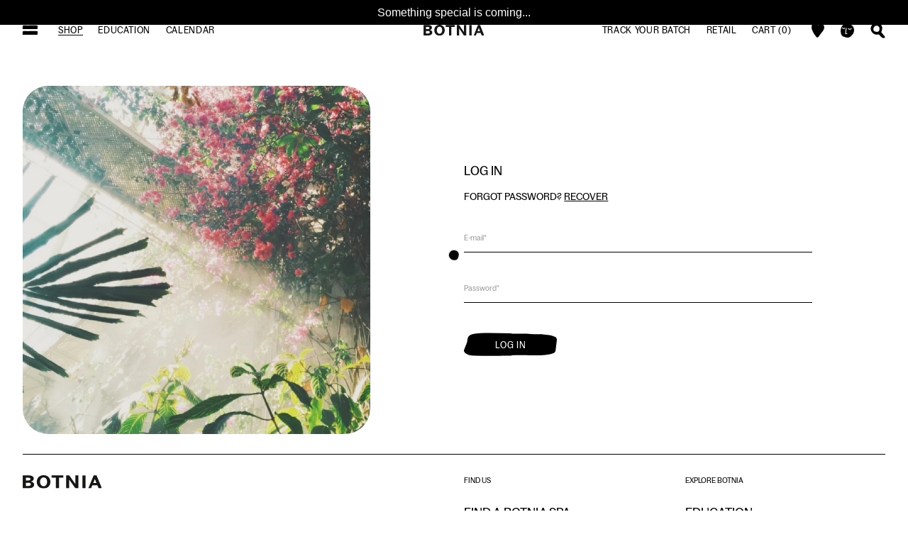

--- FILE ---
content_type: text/html; charset=utf-8
request_url: https://partnersbotniaskincare.com/products/toner
body_size: 18567
content:
<!doctype html>
<html lang="en">
  <head>
    <meta charset="utf-8">
    <meta http-equiv="X-UA-Compatible" content="IE=edge">
    <meta name="viewport" content="width=device-width,initial-scale=1">
    <meta name="theme-color" content="">
    <link rel="canonical" href="https://partnersbotniaskincare.com/products/toner">
    <link rel="preconnect" href="https://cdn.shopify.com" crossorigin><link rel="icon" type="image/png" href="//partnersbotniaskincare.com/cdn/shop/files/HEART_e9c80448-ce97-4941-b18e-8ae7dabae884_32x32.png?v=1690488974"><title>TONER &ndash; BOTNIA Wholesale</title>

    
      <meta name="description" content="Your post-cleansing, pH-balancing elixir. Toner is an essential step in any daily skincare routine—ours leverages witch hazel and hyaluronic acid to leave skin decongested and hydrated. Antioxidant-rich arnica helps soothe irritation so you can face the day feeling refreshed with a radiant and healthy complexion.  We h">
    

    <link href="//partnersbotniaskincare.com/cdn/shop/t/15/assets/theme.scss.css?v=17047145848696241961742898219" rel="stylesheet" type="text/css" media="all" />
	
    

<meta property="og:site_name" content="BOTNIA Wholesale">
<meta property="og:url" content="https://partnersbotniaskincare.com/products/toner">
<meta property="og:title" content="TONER">
<meta property="og:type" content="product">
<meta property="og:description" content="Your post-cleansing, pH-balancing elixir. Toner is an essential step in any daily skincare routine—ours leverages witch hazel and hyaluronic acid to leave skin decongested and hydrated. Antioxidant-rich arnica helps soothe irritation so you can face the day feeling refreshed with a radiant and healthy complexion.  We h"><meta property="og:image" content="http://partnersbotniaskincare.com/cdn/shop/products/TONER_01.jpg?v=1684248969">
  <meta property="og:image:secure_url" content="https://partnersbotniaskincare.com/cdn/shop/products/TONER_01.jpg?v=1684248969">
  <meta property="og:image:width" content="1000">
  <meta property="og:image:height" content="1000"><meta property="og:price:amount" content="23.00">
  <meta property="og:price:currency" content="USD"><meta name="twitter:card" content="summary_large_image">
<meta name="twitter:title" content="TONER">
<meta name="twitter:description" content="Your post-cleansing, pH-balancing elixir. Toner is an essential step in any daily skincare routine—ours leverages witch hazel and hyaluronic acid to leave skin decongested and hydrated. Antioxidant-rich arnica helps soothe irritation so you can face the day feeling refreshed with a radiant and healthy complexion.  We h">


    <link href="//partnersbotniaskincare.com/cdn/shop/t/15/assets/theme_custom.scss.css?v=151466582602015879011742898219" rel="stylesheet" type="text/css" media="all" />
    
    <link href="//partnersbotniaskincare.com/cdn/shop/t/15/assets/wholesale.scss.css?v=3768966363435975881742898219" rel="stylesheet" type="text/css" media="all" />

    <script>var moneyFormat = "${{amount}}";</script>
    <script>window.performance && window.performance.mark && window.performance.mark('shopify.content_for_header.start');</script><meta id="shopify-digital-wallet" name="shopify-digital-wallet" content="/75998069032/digital_wallets/dialog">
<meta name="shopify-checkout-api-token" content="7666edddc1a7f8da53681a9a266c963b">
<meta id="in-context-paypal-metadata" data-shop-id="75998069032" data-venmo-supported="false" data-environment="production" data-locale="en_US" data-paypal-v4="true" data-currency="USD">
<link rel="alternate" type="application/json+oembed" href="https://partnersbotniaskincare.com/products/toner.oembed">
<script async="async" src="/checkouts/internal/preloads.js?locale=en-US"></script>
<script id="apple-pay-shop-capabilities" type="application/json">{"shopId":75998069032,"countryCode":"US","currencyCode":"USD","merchantCapabilities":["supports3DS"],"merchantId":"gid:\/\/shopify\/Shop\/75998069032","merchantName":"BOTNIA Wholesale","requiredBillingContactFields":["postalAddress","email"],"requiredShippingContactFields":["postalAddress","email"],"shippingType":"shipping","supportedNetworks":["visa","masterCard","amex","discover","elo","jcb"],"total":{"type":"pending","label":"BOTNIA Wholesale","amount":"1.00"},"shopifyPaymentsEnabled":true,"supportsSubscriptions":true}</script>
<script id="shopify-features" type="application/json">{"accessToken":"7666edddc1a7f8da53681a9a266c963b","betas":["rich-media-storefront-analytics"],"domain":"partnersbotniaskincare.com","predictiveSearch":true,"shopId":75998069032,"locale":"en"}</script>
<script>var Shopify = Shopify || {};
Shopify.shop = "70cf44.myshopify.com";
Shopify.locale = "en";
Shopify.currency = {"active":"USD","rate":"1.0"};
Shopify.country = "US";
Shopify.theme = {"name":"Botnia wholesale v12 25.03.2025","id":176285581608,"schema_name":"Unfabled","schema_version":"1.0.0","theme_store_id":null,"role":"main"};
Shopify.theme.handle = "null";
Shopify.theme.style = {"id":null,"handle":null};
Shopify.cdnHost = "partnersbotniaskincare.com/cdn";
Shopify.routes = Shopify.routes || {};
Shopify.routes.root = "/";</script>
<script type="module">!function(o){(o.Shopify=o.Shopify||{}).modules=!0}(window);</script>
<script>!function(o){function n(){var o=[];function n(){o.push(Array.prototype.slice.apply(arguments))}return n.q=o,n}var t=o.Shopify=o.Shopify||{};t.loadFeatures=n(),t.autoloadFeatures=n()}(window);</script>
<script id="shop-js-analytics" type="application/json">{"pageType":"product"}</script>
<script defer="defer" async type="module" src="//partnersbotniaskincare.com/cdn/shopifycloud/shop-js/modules/v2/client.init-shop-cart-sync_BN7fPSNr.en.esm.js"></script>
<script defer="defer" async type="module" src="//partnersbotniaskincare.com/cdn/shopifycloud/shop-js/modules/v2/chunk.common_Cbph3Kss.esm.js"></script>
<script defer="defer" async type="module" src="//partnersbotniaskincare.com/cdn/shopifycloud/shop-js/modules/v2/chunk.modal_DKumMAJ1.esm.js"></script>
<script type="module">
  await import("//partnersbotniaskincare.com/cdn/shopifycloud/shop-js/modules/v2/client.init-shop-cart-sync_BN7fPSNr.en.esm.js");
await import("//partnersbotniaskincare.com/cdn/shopifycloud/shop-js/modules/v2/chunk.common_Cbph3Kss.esm.js");
await import("//partnersbotniaskincare.com/cdn/shopifycloud/shop-js/modules/v2/chunk.modal_DKumMAJ1.esm.js");

  window.Shopify.SignInWithShop?.initShopCartSync?.({"fedCMEnabled":true,"windoidEnabled":true});

</script>
<script id="__st">var __st={"a":75998069032,"offset":-28800,"reqid":"a900bcfe-47a9-4379-a58a-fd754748d425-1769771403","pageurl":"partnersbotniaskincare.com\/products\/toner","u":"227f2f3807a1","p":"product","rtyp":"product","rid":8273395646760};</script>
<script>window.ShopifyPaypalV4VisibilityTracking = true;</script>
<script id="captcha-bootstrap">!function(){'use strict';const t='contact',e='account',n='new_comment',o=[[t,t],['blogs',n],['comments',n],[t,'customer']],c=[[e,'customer_login'],[e,'guest_login'],[e,'recover_customer_password'],[e,'create_customer']],r=t=>t.map((([t,e])=>`form[action*='/${t}']:not([data-nocaptcha='true']) input[name='form_type'][value='${e}']`)).join(','),a=t=>()=>t?[...document.querySelectorAll(t)].map((t=>t.form)):[];function s(){const t=[...o],e=r(t);return a(e)}const i='password',u='form_key',d=['recaptcha-v3-token','g-recaptcha-response','h-captcha-response',i],f=()=>{try{return window.sessionStorage}catch{return}},m='__shopify_v',_=t=>t.elements[u];function p(t,e,n=!1){try{const o=window.sessionStorage,c=JSON.parse(o.getItem(e)),{data:r}=function(t){const{data:e,action:n}=t;return t[m]||n?{data:e,action:n}:{data:t,action:n}}(c);for(const[e,n]of Object.entries(r))t.elements[e]&&(t.elements[e].value=n);n&&o.removeItem(e)}catch(o){console.error('form repopulation failed',{error:o})}}const l='form_type',E='cptcha';function T(t){t.dataset[E]=!0}const w=window,h=w.document,L='Shopify',v='ce_forms',y='captcha';let A=!1;((t,e)=>{const n=(g='f06e6c50-85a8-45c8-87d0-21a2b65856fe',I='https://cdn.shopify.com/shopifycloud/storefront-forms-hcaptcha/ce_storefront_forms_captcha_hcaptcha.v1.5.2.iife.js',D={infoText:'Protected by hCaptcha',privacyText:'Privacy',termsText:'Terms'},(t,e,n)=>{const o=w[L][v],c=o.bindForm;if(c)return c(t,g,e,D).then(n);var r;o.q.push([[t,g,e,D],n]),r=I,A||(h.body.append(Object.assign(h.createElement('script'),{id:'captcha-provider',async:!0,src:r})),A=!0)});var g,I,D;w[L]=w[L]||{},w[L][v]=w[L][v]||{},w[L][v].q=[],w[L][y]=w[L][y]||{},w[L][y].protect=function(t,e){n(t,void 0,e),T(t)},Object.freeze(w[L][y]),function(t,e,n,w,h,L){const[v,y,A,g]=function(t,e,n){const i=e?o:[],u=t?c:[],d=[...i,...u],f=r(d),m=r(i),_=r(d.filter((([t,e])=>n.includes(e))));return[a(f),a(m),a(_),s()]}(w,h,L),I=t=>{const e=t.target;return e instanceof HTMLFormElement?e:e&&e.form},D=t=>v().includes(t);t.addEventListener('submit',(t=>{const e=I(t);if(!e)return;const n=D(e)&&!e.dataset.hcaptchaBound&&!e.dataset.recaptchaBound,o=_(e),c=g().includes(e)&&(!o||!o.value);(n||c)&&t.preventDefault(),c&&!n&&(function(t){try{if(!f())return;!function(t){const e=f();if(!e)return;const n=_(t);if(!n)return;const o=n.value;o&&e.removeItem(o)}(t);const e=Array.from(Array(32),(()=>Math.random().toString(36)[2])).join('');!function(t,e){_(t)||t.append(Object.assign(document.createElement('input'),{type:'hidden',name:u})),t.elements[u].value=e}(t,e),function(t,e){const n=f();if(!n)return;const o=[...t.querySelectorAll(`input[type='${i}']`)].map((({name:t})=>t)),c=[...d,...o],r={};for(const[a,s]of new FormData(t).entries())c.includes(a)||(r[a]=s);n.setItem(e,JSON.stringify({[m]:1,action:t.action,data:r}))}(t,e)}catch(e){console.error('failed to persist form',e)}}(e),e.submit())}));const S=(t,e)=>{t&&!t.dataset[E]&&(n(t,e.some((e=>e===t))),T(t))};for(const o of['focusin','change'])t.addEventListener(o,(t=>{const e=I(t);D(e)&&S(e,y())}));const B=e.get('form_key'),M=e.get(l),P=B&&M;t.addEventListener('DOMContentLoaded',(()=>{const t=y();if(P)for(const e of t)e.elements[l].value===M&&p(e,B);[...new Set([...A(),...v().filter((t=>'true'===t.dataset.shopifyCaptcha))])].forEach((e=>S(e,t)))}))}(h,new URLSearchParams(w.location.search),n,t,e,['guest_login'])})(!0,!0)}();</script>
<script integrity="sha256-4kQ18oKyAcykRKYeNunJcIwy7WH5gtpwJnB7kiuLZ1E=" data-source-attribution="shopify.loadfeatures" defer="defer" src="//partnersbotniaskincare.com/cdn/shopifycloud/storefront/assets/storefront/load_feature-a0a9edcb.js" crossorigin="anonymous"></script>
<script data-source-attribution="shopify.dynamic_checkout.dynamic.init">var Shopify=Shopify||{};Shopify.PaymentButton=Shopify.PaymentButton||{isStorefrontPortableWallets:!0,init:function(){window.Shopify.PaymentButton.init=function(){};var t=document.createElement("script");t.src="https://partnersbotniaskincare.com/cdn/shopifycloud/portable-wallets/latest/portable-wallets.en.js",t.type="module",document.head.appendChild(t)}};
</script>
<script data-source-attribution="shopify.dynamic_checkout.buyer_consent">
  function portableWalletsHideBuyerConsent(e){var t=document.getElementById("shopify-buyer-consent"),n=document.getElementById("shopify-subscription-policy-button");t&&n&&(t.classList.add("hidden"),t.setAttribute("aria-hidden","true"),n.removeEventListener("click",e))}function portableWalletsShowBuyerConsent(e){var t=document.getElementById("shopify-buyer-consent"),n=document.getElementById("shopify-subscription-policy-button");t&&n&&(t.classList.remove("hidden"),t.removeAttribute("aria-hidden"),n.addEventListener("click",e))}window.Shopify?.PaymentButton&&(window.Shopify.PaymentButton.hideBuyerConsent=portableWalletsHideBuyerConsent,window.Shopify.PaymentButton.showBuyerConsent=portableWalletsShowBuyerConsent);
</script>
<script data-source-attribution="shopify.dynamic_checkout.cart.bootstrap">document.addEventListener("DOMContentLoaded",(function(){function t(){return document.querySelector("shopify-accelerated-checkout-cart, shopify-accelerated-checkout")}if(t())Shopify.PaymentButton.init();else{new MutationObserver((function(e,n){t()&&(Shopify.PaymentButton.init(),n.disconnect())})).observe(document.body,{childList:!0,subtree:!0})}}));
</script>
<link id="shopify-accelerated-checkout-styles" rel="stylesheet" media="screen" href="https://partnersbotniaskincare.com/cdn/shopifycloud/portable-wallets/latest/accelerated-checkout-backwards-compat.css" crossorigin="anonymous">
<style id="shopify-accelerated-checkout-cart">
        #shopify-buyer-consent {
  margin-top: 1em;
  display: inline-block;
  width: 100%;
}

#shopify-buyer-consent.hidden {
  display: none;
}

#shopify-subscription-policy-button {
  background: none;
  border: none;
  padding: 0;
  text-decoration: underline;
  font-size: inherit;
  cursor: pointer;
}

#shopify-subscription-policy-button::before {
  box-shadow: none;
}

      </style>

<script>window.performance && window.performance.mark && window.performance.mark('shopify.content_for_header.end');</script>
    <script src="//partnersbotniaskincare.com/cdn/shop/t/15/assets/vendor.js?v=62775160500884975701742898219"></script>
    <script src="//partnersbotniaskincare.com/cdn/shop/t/15/assets/theme.js?v=94156502124448857661742898219"></script>
    <script src="//partnersbotniaskincare.com/cdn/shop/t/15/assets/theme2.js?v=43343623413034173191742899487"></script>
    <script src="//partnersbotniaskincare.com/cdn/shop/t/15/assets/option_selection.js?v=101449798705268049921742898219" type="text/javascript"></script>

    
    
  <!-- BEGIN app block: shopify://apps/klaviyo-email-marketing-sms/blocks/klaviyo-onsite-embed/2632fe16-c075-4321-a88b-50b567f42507 -->












  <script async src="https://static.klaviyo.com/onsite/js/XCnUXh/klaviyo.js?company_id=XCnUXh"></script>
  <script>!function(){if(!window.klaviyo){window._klOnsite=window._klOnsite||[];try{window.klaviyo=new Proxy({},{get:function(n,i){return"push"===i?function(){var n;(n=window._klOnsite).push.apply(n,arguments)}:function(){for(var n=arguments.length,o=new Array(n),w=0;w<n;w++)o[w]=arguments[w];var t="function"==typeof o[o.length-1]?o.pop():void 0,e=new Promise((function(n){window._klOnsite.push([i].concat(o,[function(i){t&&t(i),n(i)}]))}));return e}}})}catch(n){window.klaviyo=window.klaviyo||[],window.klaviyo.push=function(){var n;(n=window._klOnsite).push.apply(n,arguments)}}}}();</script>

  
    <script id="viewed_product">
      if (item == null) {
        var _learnq = _learnq || [];

        var MetafieldReviews = null
        var MetafieldYotpoRating = null
        var MetafieldYotpoCount = null
        var MetafieldLooxRating = null
        var MetafieldLooxCount = null
        var okendoProduct = null
        var okendoProductReviewCount = null
        var okendoProductReviewAverageValue = null
        try {
          // The following fields are used for Customer Hub recently viewed in order to add reviews.
          // This information is not part of __kla_viewed. Instead, it is part of __kla_viewed_reviewed_items
          MetafieldReviews = {};
          MetafieldYotpoRating = null
          MetafieldYotpoCount = null
          MetafieldLooxRating = null
          MetafieldLooxCount = null

          okendoProduct = null
          // If the okendo metafield is not legacy, it will error, which then requires the new json formatted data
          if (okendoProduct && 'error' in okendoProduct) {
            okendoProduct = null
          }
          okendoProductReviewCount = okendoProduct ? okendoProduct.reviewCount : null
          okendoProductReviewAverageValue = okendoProduct ? okendoProduct.reviewAverageValue : null
        } catch (error) {
          console.error('Error in Klaviyo onsite reviews tracking:', error);
        }

        var item = {
          Name: "TONER",
          ProductID: 8273395646760,
          Categories: ["Products","Retail"],
          ImageURL: "https://partnersbotniaskincare.com/cdn/shop/products/TONER_01_grande.jpg?v=1684248969",
          URL: "https://partnersbotniaskincare.com/products/toner",
          Brand: "BOTNIA Wholesale",
          Price: "$23.00",
          Value: "23.00",
          CompareAtPrice: "$0.00"
        };
        _learnq.push(['track', 'Viewed Product', item]);
        _learnq.push(['trackViewedItem', {
          Title: item.Name,
          ItemId: item.ProductID,
          Categories: item.Categories,
          ImageUrl: item.ImageURL,
          Url: item.URL,
          Metadata: {
            Brand: item.Brand,
            Price: item.Price,
            Value: item.Value,
            CompareAtPrice: item.CompareAtPrice
          },
          metafields:{
            reviews: MetafieldReviews,
            yotpo:{
              rating: MetafieldYotpoRating,
              count: MetafieldYotpoCount,
            },
            loox:{
              rating: MetafieldLooxRating,
              count: MetafieldLooxCount,
            },
            okendo: {
              rating: okendoProductReviewAverageValue,
              count: okendoProductReviewCount,
            }
          }
        }]);
      }
    </script>
  




  <script>
    window.klaviyoReviewsProductDesignMode = false
  </script>







<!-- END app block --><script src="https://cdn.shopify.com/extensions/4d5a2c47-c9fc-4724-a26e-14d501c856c6/attrac-6/assets/attrac-embed-bars.js" type="text/javascript" defer="defer"></script>
<link href="https://monorail-edge.shopifysvc.com" rel="dns-prefetch">
<script>(function(){if ("sendBeacon" in navigator && "performance" in window) {try {var session_token_from_headers = performance.getEntriesByType('navigation')[0].serverTiming.find(x => x.name == '_s').description;} catch {var session_token_from_headers = undefined;}var session_cookie_matches = document.cookie.match(/_shopify_s=([^;]*)/);var session_token_from_cookie = session_cookie_matches && session_cookie_matches.length === 2 ? session_cookie_matches[1] : "";var session_token = session_token_from_headers || session_token_from_cookie || "";function handle_abandonment_event(e) {var entries = performance.getEntries().filter(function(entry) {return /monorail-edge.shopifysvc.com/.test(entry.name);});if (!window.abandonment_tracked && entries.length === 0) {window.abandonment_tracked = true;var currentMs = Date.now();var navigation_start = performance.timing.navigationStart;var payload = {shop_id: 75998069032,url: window.location.href,navigation_start,duration: currentMs - navigation_start,session_token,page_type: "product"};window.navigator.sendBeacon("https://monorail-edge.shopifysvc.com/v1/produce", JSON.stringify({schema_id: "online_store_buyer_site_abandonment/1.1",payload: payload,metadata: {event_created_at_ms: currentMs,event_sent_at_ms: currentMs}}));}}window.addEventListener('pagehide', handle_abandonment_event);}}());</script>
<script id="web-pixels-manager-setup">(function e(e,d,r,n,o){if(void 0===o&&(o={}),!Boolean(null===(a=null===(i=window.Shopify)||void 0===i?void 0:i.analytics)||void 0===a?void 0:a.replayQueue)){var i,a;window.Shopify=window.Shopify||{};var t=window.Shopify;t.analytics=t.analytics||{};var s=t.analytics;s.replayQueue=[],s.publish=function(e,d,r){return s.replayQueue.push([e,d,r]),!0};try{self.performance.mark("wpm:start")}catch(e){}var l=function(){var e={modern:/Edge?\/(1{2}[4-9]|1[2-9]\d|[2-9]\d{2}|\d{4,})\.\d+(\.\d+|)|Firefox\/(1{2}[4-9]|1[2-9]\d|[2-9]\d{2}|\d{4,})\.\d+(\.\d+|)|Chrom(ium|e)\/(9{2}|\d{3,})\.\d+(\.\d+|)|(Maci|X1{2}).+ Version\/(15\.\d+|(1[6-9]|[2-9]\d|\d{3,})\.\d+)([,.]\d+|)( \(\w+\)|)( Mobile\/\w+|) Safari\/|Chrome.+OPR\/(9{2}|\d{3,})\.\d+\.\d+|(CPU[ +]OS|iPhone[ +]OS|CPU[ +]iPhone|CPU IPhone OS|CPU iPad OS)[ +]+(15[._]\d+|(1[6-9]|[2-9]\d|\d{3,})[._]\d+)([._]\d+|)|Android:?[ /-](13[3-9]|1[4-9]\d|[2-9]\d{2}|\d{4,})(\.\d+|)(\.\d+|)|Android.+Firefox\/(13[5-9]|1[4-9]\d|[2-9]\d{2}|\d{4,})\.\d+(\.\d+|)|Android.+Chrom(ium|e)\/(13[3-9]|1[4-9]\d|[2-9]\d{2}|\d{4,})\.\d+(\.\d+|)|SamsungBrowser\/([2-9]\d|\d{3,})\.\d+/,legacy:/Edge?\/(1[6-9]|[2-9]\d|\d{3,})\.\d+(\.\d+|)|Firefox\/(5[4-9]|[6-9]\d|\d{3,})\.\d+(\.\d+|)|Chrom(ium|e)\/(5[1-9]|[6-9]\d|\d{3,})\.\d+(\.\d+|)([\d.]+$|.*Safari\/(?![\d.]+ Edge\/[\d.]+$))|(Maci|X1{2}).+ Version\/(10\.\d+|(1[1-9]|[2-9]\d|\d{3,})\.\d+)([,.]\d+|)( \(\w+\)|)( Mobile\/\w+|) Safari\/|Chrome.+OPR\/(3[89]|[4-9]\d|\d{3,})\.\d+\.\d+|(CPU[ +]OS|iPhone[ +]OS|CPU[ +]iPhone|CPU IPhone OS|CPU iPad OS)[ +]+(10[._]\d+|(1[1-9]|[2-9]\d|\d{3,})[._]\d+)([._]\d+|)|Android:?[ /-](13[3-9]|1[4-9]\d|[2-9]\d{2}|\d{4,})(\.\d+|)(\.\d+|)|Mobile Safari.+OPR\/([89]\d|\d{3,})\.\d+\.\d+|Android.+Firefox\/(13[5-9]|1[4-9]\d|[2-9]\d{2}|\d{4,})\.\d+(\.\d+|)|Android.+Chrom(ium|e)\/(13[3-9]|1[4-9]\d|[2-9]\d{2}|\d{4,})\.\d+(\.\d+|)|Android.+(UC? ?Browser|UCWEB|U3)[ /]?(15\.([5-9]|\d{2,})|(1[6-9]|[2-9]\d|\d{3,})\.\d+)\.\d+|SamsungBrowser\/(5\.\d+|([6-9]|\d{2,})\.\d+)|Android.+MQ{2}Browser\/(14(\.(9|\d{2,})|)|(1[5-9]|[2-9]\d|\d{3,})(\.\d+|))(\.\d+|)|K[Aa][Ii]OS\/(3\.\d+|([4-9]|\d{2,})\.\d+)(\.\d+|)/},d=e.modern,r=e.legacy,n=navigator.userAgent;return n.match(d)?"modern":n.match(r)?"legacy":"unknown"}(),u="modern"===l?"modern":"legacy",c=(null!=n?n:{modern:"",legacy:""})[u],f=function(e){return[e.baseUrl,"/wpm","/b",e.hashVersion,"modern"===e.buildTarget?"m":"l",".js"].join("")}({baseUrl:d,hashVersion:r,buildTarget:u}),m=function(e){var d=e.version,r=e.bundleTarget,n=e.surface,o=e.pageUrl,i=e.monorailEndpoint;return{emit:function(e){var a=e.status,t=e.errorMsg,s=(new Date).getTime(),l=JSON.stringify({metadata:{event_sent_at_ms:s},events:[{schema_id:"web_pixels_manager_load/3.1",payload:{version:d,bundle_target:r,page_url:o,status:a,surface:n,error_msg:t},metadata:{event_created_at_ms:s}}]});if(!i)return console&&console.warn&&console.warn("[Web Pixels Manager] No Monorail endpoint provided, skipping logging."),!1;try{return self.navigator.sendBeacon.bind(self.navigator)(i,l)}catch(e){}var u=new XMLHttpRequest;try{return u.open("POST",i,!0),u.setRequestHeader("Content-Type","text/plain"),u.send(l),!0}catch(e){return console&&console.warn&&console.warn("[Web Pixels Manager] Got an unhandled error while logging to Monorail."),!1}}}}({version:r,bundleTarget:l,surface:e.surface,pageUrl:self.location.href,monorailEndpoint:e.monorailEndpoint});try{o.browserTarget=l,function(e){var d=e.src,r=e.async,n=void 0===r||r,o=e.onload,i=e.onerror,a=e.sri,t=e.scriptDataAttributes,s=void 0===t?{}:t,l=document.createElement("script"),u=document.querySelector("head"),c=document.querySelector("body");if(l.async=n,l.src=d,a&&(l.integrity=a,l.crossOrigin="anonymous"),s)for(var f in s)if(Object.prototype.hasOwnProperty.call(s,f))try{l.dataset[f]=s[f]}catch(e){}if(o&&l.addEventListener("load",o),i&&l.addEventListener("error",i),u)u.appendChild(l);else{if(!c)throw new Error("Did not find a head or body element to append the script");c.appendChild(l)}}({src:f,async:!0,onload:function(){if(!function(){var e,d;return Boolean(null===(d=null===(e=window.Shopify)||void 0===e?void 0:e.analytics)||void 0===d?void 0:d.initialized)}()){var d=window.webPixelsManager.init(e)||void 0;if(d){var r=window.Shopify.analytics;r.replayQueue.forEach((function(e){var r=e[0],n=e[1],o=e[2];d.publishCustomEvent(r,n,o)})),r.replayQueue=[],r.publish=d.publishCustomEvent,r.visitor=d.visitor,r.initialized=!0}}},onerror:function(){return m.emit({status:"failed",errorMsg:"".concat(f," has failed to load")})},sri:function(e){var d=/^sha384-[A-Za-z0-9+/=]+$/;return"string"==typeof e&&d.test(e)}(c)?c:"",scriptDataAttributes:o}),m.emit({status:"loading"})}catch(e){m.emit({status:"failed",errorMsg:(null==e?void 0:e.message)||"Unknown error"})}}})({shopId: 75998069032,storefrontBaseUrl: "https://partnersbotniaskincare.com",extensionsBaseUrl: "https://extensions.shopifycdn.com/cdn/shopifycloud/web-pixels-manager",monorailEndpoint: "https://monorail-edge.shopifysvc.com/unstable/produce_batch",surface: "storefront-renderer",enabledBetaFlags: ["2dca8a86"],webPixelsConfigList: [{"id":"1884029224","configuration":"{\"accountID\":\"XCnUXh\",\"webPixelConfig\":\"eyJlbmFibGVBZGRlZFRvQ2FydEV2ZW50cyI6IHRydWV9\"}","eventPayloadVersion":"v1","runtimeContext":"STRICT","scriptVersion":"524f6c1ee37bacdca7657a665bdca589","type":"APP","apiClientId":123074,"privacyPurposes":["ANALYTICS","MARKETING"],"dataSharingAdjustments":{"protectedCustomerApprovalScopes":["read_customer_address","read_customer_email","read_customer_name","read_customer_personal_data","read_customer_phone"]}},{"id":"shopify-app-pixel","configuration":"{}","eventPayloadVersion":"v1","runtimeContext":"STRICT","scriptVersion":"0450","apiClientId":"shopify-pixel","type":"APP","privacyPurposes":["ANALYTICS","MARKETING"]},{"id":"shopify-custom-pixel","eventPayloadVersion":"v1","runtimeContext":"LAX","scriptVersion":"0450","apiClientId":"shopify-pixel","type":"CUSTOM","privacyPurposes":["ANALYTICS","MARKETING"]}],isMerchantRequest: false,initData: {"shop":{"name":"BOTNIA Wholesale","paymentSettings":{"currencyCode":"USD"},"myshopifyDomain":"70cf44.myshopify.com","countryCode":"US","storefrontUrl":"https:\/\/partnersbotniaskincare.com"},"customer":null,"cart":null,"checkout":null,"productVariants":[{"price":{"amount":23.0,"currencyCode":"USD"},"product":{"title":"TONER","vendor":"BOTNIA Wholesale","id":"8273395646760","untranslatedTitle":"TONER","url":"\/products\/toner","type":"Toner"},"id":"45120002425128","image":{"src":"\/\/partnersbotniaskincare.com\/cdn\/shop\/products\/TONER_01.jpg?v=1684248969"},"sku":"TON30","title":"Default Title","untranslatedTitle":"Default Title"}],"purchasingCompany":null},},"https://partnersbotniaskincare.com/cdn","1d2a099fw23dfb22ep557258f5m7a2edbae",{"modern":"","legacy":""},{"shopId":"75998069032","storefrontBaseUrl":"https:\/\/partnersbotniaskincare.com","extensionBaseUrl":"https:\/\/extensions.shopifycdn.com\/cdn\/shopifycloud\/web-pixels-manager","surface":"storefront-renderer","enabledBetaFlags":"[\"2dca8a86\"]","isMerchantRequest":"false","hashVersion":"1d2a099fw23dfb22ep557258f5m7a2edbae","publish":"custom","events":"[[\"page_viewed\",{}],[\"product_viewed\",{\"productVariant\":{\"price\":{\"amount\":23.0,\"currencyCode\":\"USD\"},\"product\":{\"title\":\"TONER\",\"vendor\":\"BOTNIA Wholesale\",\"id\":\"8273395646760\",\"untranslatedTitle\":\"TONER\",\"url\":\"\/products\/toner\",\"type\":\"Toner\"},\"id\":\"45120002425128\",\"image\":{\"src\":\"\/\/partnersbotniaskincare.com\/cdn\/shop\/products\/TONER_01.jpg?v=1684248969\"},\"sku\":\"TON30\",\"title\":\"Default Title\",\"untranslatedTitle\":\"Default Title\"}}]]"});</script><script>
  window.ShopifyAnalytics = window.ShopifyAnalytics || {};
  window.ShopifyAnalytics.meta = window.ShopifyAnalytics.meta || {};
  window.ShopifyAnalytics.meta.currency = 'USD';
  var meta = {"product":{"id":8273395646760,"gid":"gid:\/\/shopify\/Product\/8273395646760","vendor":"BOTNIA Wholesale","type":"Toner","handle":"toner","variants":[{"id":45120002425128,"price":2300,"name":"TONER","public_title":null,"sku":"TON30"}],"remote":false},"page":{"pageType":"product","resourceType":"product","resourceId":8273395646760,"requestId":"a900bcfe-47a9-4379-a58a-fd754748d425-1769771403"}};
  for (var attr in meta) {
    window.ShopifyAnalytics.meta[attr] = meta[attr];
  }
</script>
<script class="analytics">
  (function () {
    var customDocumentWrite = function(content) {
      var jquery = null;

      if (window.jQuery) {
        jquery = window.jQuery;
      } else if (window.Checkout && window.Checkout.$) {
        jquery = window.Checkout.$;
      }

      if (jquery) {
        jquery('body').append(content);
      }
    };

    var hasLoggedConversion = function(token) {
      if (token) {
        return document.cookie.indexOf('loggedConversion=' + token) !== -1;
      }
      return false;
    }

    var setCookieIfConversion = function(token) {
      if (token) {
        var twoMonthsFromNow = new Date(Date.now());
        twoMonthsFromNow.setMonth(twoMonthsFromNow.getMonth() + 2);

        document.cookie = 'loggedConversion=' + token + '; expires=' + twoMonthsFromNow;
      }
    }

    var trekkie = window.ShopifyAnalytics.lib = window.trekkie = window.trekkie || [];
    if (trekkie.integrations) {
      return;
    }
    trekkie.methods = [
      'identify',
      'page',
      'ready',
      'track',
      'trackForm',
      'trackLink'
    ];
    trekkie.factory = function(method) {
      return function() {
        var args = Array.prototype.slice.call(arguments);
        args.unshift(method);
        trekkie.push(args);
        return trekkie;
      };
    };
    for (var i = 0; i < trekkie.methods.length; i++) {
      var key = trekkie.methods[i];
      trekkie[key] = trekkie.factory(key);
    }
    trekkie.load = function(config) {
      trekkie.config = config || {};
      trekkie.config.initialDocumentCookie = document.cookie;
      var first = document.getElementsByTagName('script')[0];
      var script = document.createElement('script');
      script.type = 'text/javascript';
      script.onerror = function(e) {
        var scriptFallback = document.createElement('script');
        scriptFallback.type = 'text/javascript';
        scriptFallback.onerror = function(error) {
                var Monorail = {
      produce: function produce(monorailDomain, schemaId, payload) {
        var currentMs = new Date().getTime();
        var event = {
          schema_id: schemaId,
          payload: payload,
          metadata: {
            event_created_at_ms: currentMs,
            event_sent_at_ms: currentMs
          }
        };
        return Monorail.sendRequest("https://" + monorailDomain + "/v1/produce", JSON.stringify(event));
      },
      sendRequest: function sendRequest(endpointUrl, payload) {
        // Try the sendBeacon API
        if (window && window.navigator && typeof window.navigator.sendBeacon === 'function' && typeof window.Blob === 'function' && !Monorail.isIos12()) {
          var blobData = new window.Blob([payload], {
            type: 'text/plain'
          });

          if (window.navigator.sendBeacon(endpointUrl, blobData)) {
            return true;
          } // sendBeacon was not successful

        } // XHR beacon

        var xhr = new XMLHttpRequest();

        try {
          xhr.open('POST', endpointUrl);
          xhr.setRequestHeader('Content-Type', 'text/plain');
          xhr.send(payload);
        } catch (e) {
          console.log(e);
        }

        return false;
      },
      isIos12: function isIos12() {
        return window.navigator.userAgent.lastIndexOf('iPhone; CPU iPhone OS 12_') !== -1 || window.navigator.userAgent.lastIndexOf('iPad; CPU OS 12_') !== -1;
      }
    };
    Monorail.produce('monorail-edge.shopifysvc.com',
      'trekkie_storefront_load_errors/1.1',
      {shop_id: 75998069032,
      theme_id: 176285581608,
      app_name: "storefront",
      context_url: window.location.href,
      source_url: "//partnersbotniaskincare.com/cdn/s/trekkie.storefront.c59ea00e0474b293ae6629561379568a2d7c4bba.min.js"});

        };
        scriptFallback.async = true;
        scriptFallback.src = '//partnersbotniaskincare.com/cdn/s/trekkie.storefront.c59ea00e0474b293ae6629561379568a2d7c4bba.min.js';
        first.parentNode.insertBefore(scriptFallback, first);
      };
      script.async = true;
      script.src = '//partnersbotniaskincare.com/cdn/s/trekkie.storefront.c59ea00e0474b293ae6629561379568a2d7c4bba.min.js';
      first.parentNode.insertBefore(script, first);
    };
    trekkie.load(
      {"Trekkie":{"appName":"storefront","development":false,"defaultAttributes":{"shopId":75998069032,"isMerchantRequest":null,"themeId":176285581608,"themeCityHash":"15534072061645964070","contentLanguage":"en","currency":"USD","eventMetadataId":"1a38a15d-747f-4e2a-9e94-2cf276ba44a2"},"isServerSideCookieWritingEnabled":true,"monorailRegion":"shop_domain","enabledBetaFlags":["65f19447","b5387b81"]},"Session Attribution":{},"S2S":{"facebookCapiEnabled":false,"source":"trekkie-storefront-renderer","apiClientId":580111}}
    );

    var loaded = false;
    trekkie.ready(function() {
      if (loaded) return;
      loaded = true;

      window.ShopifyAnalytics.lib = window.trekkie;

      var originalDocumentWrite = document.write;
      document.write = customDocumentWrite;
      try { window.ShopifyAnalytics.merchantGoogleAnalytics.call(this); } catch(error) {};
      document.write = originalDocumentWrite;

      window.ShopifyAnalytics.lib.page(null,{"pageType":"product","resourceType":"product","resourceId":8273395646760,"requestId":"a900bcfe-47a9-4379-a58a-fd754748d425-1769771403","shopifyEmitted":true});

      var match = window.location.pathname.match(/checkouts\/(.+)\/(thank_you|post_purchase)/)
      var token = match? match[1]: undefined;
      if (!hasLoggedConversion(token)) {
        setCookieIfConversion(token);
        window.ShopifyAnalytics.lib.track("Viewed Product",{"currency":"USD","variantId":45120002425128,"productId":8273395646760,"productGid":"gid:\/\/shopify\/Product\/8273395646760","name":"TONER","price":"23.00","sku":"TON30","brand":"BOTNIA Wholesale","variant":null,"category":"Toner","nonInteraction":true,"remote":false},undefined,undefined,{"shopifyEmitted":true});
      window.ShopifyAnalytics.lib.track("monorail:\/\/trekkie_storefront_viewed_product\/1.1",{"currency":"USD","variantId":45120002425128,"productId":8273395646760,"productGid":"gid:\/\/shopify\/Product\/8273395646760","name":"TONER","price":"23.00","sku":"TON30","brand":"BOTNIA Wholesale","variant":null,"category":"Toner","nonInteraction":true,"remote":false,"referer":"https:\/\/partnersbotniaskincare.com\/products\/toner"});
      }
    });


        var eventsListenerScript = document.createElement('script');
        eventsListenerScript.async = true;
        eventsListenerScript.src = "//partnersbotniaskincare.com/cdn/shopifycloud/storefront/assets/shop_events_listener-3da45d37.js";
        document.getElementsByTagName('head')[0].appendChild(eventsListenerScript);

})();</script>
<script
  defer
  src="https://partnersbotniaskincare.com/cdn/shopifycloud/perf-kit/shopify-perf-kit-3.1.0.min.js"
  data-application="storefront-renderer"
  data-shop-id="75998069032"
  data-render-region="gcp-us-central1"
  data-page-type="product"
  data-theme-instance-id="176285581608"
  data-theme-name="Unfabled"
  data-theme-version="1.0.0"
  data-monorail-region="shop_domain"
  data-resource-timing-sampling-rate="10"
  data-shs="true"
  data-shs-beacon="true"
  data-shs-export-with-fetch="true"
  data-shs-logs-sample-rate="1"
  data-shs-beacon-endpoint="https://partnersbotniaskincare.com/api/collect"
></script>
</head>
  
  
  
  
  
  
  
  
  
  
  
  
  
  
  
  
  
  
  
  
  
  
    
  
  
  
  <body class="product customer-level-1">
    <div id="shopify-section-header" class="shopify-section"><header class="header">
    <div class="container d-flex align-items-center justify-content-space-between z-index-9">
        <div class="d-flex align-items-center header-left">
            <a href="#" class="_show-menu-dropdown-menu">
                <span class="icon-hamburger mr-40"></span>
            </a>
            <a href="#" class="_show-menu-dropdown-search is-hidden is-visible-mobile">
                <span class="icon-search"></span>
            </a>
            <ul class="main-menu with-link-underlined is-hidden-mobile">
                
                    
                    
                    
                    
                    
                    
                    
                    
                    
                    
                    
                  <li class=" font-active ">
                    <a href="#" class="_show-menu-dropdown-shop ">Shop</a>
                  </li>
                
                    
                    
                    
                    
                    
                    
                    
                    
                    
                    
                    
                  <li class="  ">
                    <a href="#" class=" _show-menu-dropdown-education">Education</a>
                  </li>
                
                    
                    
                    
                    
                    
                    
                    
                    
                    
                    
                    
                  <li class="  ">
                    <a href="/pages/calendar" class=" ">Calendar</a>
                  </li>
                
            </ul>
        </div>
        <div>
            <a href="/">
                <img src="//partnersbotniaskincare.com/cdn/shop/t/15/assets/botnia-logo.svg?v=32930965164220360601742898219" class="logo" width="120" height="20" alt="" />
            </a>
        </div>
        <div class="d-flex align-items-center header-right">
            <ul class="main-menu with-link-underlined is-hidden-mobile">
                
                    
                
                    
                
                    
                        <li >
                            <a href="#" class="_show-menu-dropdown-track">
                                Track your batch
                            </a>
                        </li>
                    
                
                    
                
                    
                
                    
                
                    
                
                
                    
                
                    
                
                    
                
                    
                        <li>
                            <a href="https://partnersbotniaskincare.com/collections/retail">
                                Retail
                            </a>
                        </li>
                    
                
                    
                
                    
                
                    
                
                <li>
                    <a href="#" class="_show-cart">
                        Cart (<span class="js-cart-counter">0</span>)
                    </a>
                </li>
            </ul>
            <div class="ml-40">
                <a href="/pages/favourites">
                    <span class="icon-heart filled small"></span>
                </a>
                
                    
                
                    
                
                    
                
                    
                
                    
                        <a href="#" class="_show-menu-dropdown-account d-mobile-none">
                            <span class="icon-user ml-30"></span>
                        </a>
                    
                
                    
                
                    
                
                
                    
                
                    
                
                    
                
                    
                
                    
                
                    
                        <a href="#" class="_show-menu-dropdown-search is-hidden-mobile">
                            <span class="icon-search ml-30"></span>
                        </a>
                    
                
                    
                
                <a href="#" class="_show-cart ml-40 d-desktop-none" style="display: inline-block;vertical-align: middle;">
                    <svg id="Group_85" data-name="Group 85" xmlns="http://www.w3.org/2000/svg" xmlns:xlink="http://www.w3.org/1999/xlink" width="18.263" height="23.865" viewBox="0 0 18.263 23.865">
                      <defs>
                        <clipPath id="clip-path">
                          <rect id="Rectangle_91" data-name="Rectangle 91" width="18.263" height="23.865" fill="none"/>
                        </clipPath>
                      </defs>
                      <g id="Group_54" data-name="Group 54" clip-path="url(#clip-path)">
                        <path id="Path_66" data-name="Path 66" d="M18.133,9.831c-.048-.458-.063-.931-.148-1.371a1.755,1.755,0,0,0-.628-1.215,5.179,5.179,0,0,0-1.394-.626c-.237-.051-.475-.088-.713-.117a10.443,10.443,0,0,0-.211-1.127,8.885,8.885,0,0,0-.881-2.306c-.039-.067-.078-.137-.118-.207a2.933,2.933,0,0,0-.569-.8c-.06-.052-.135-.119-.221-.2A8.977,8.977,0,0,0,12.1.938,4.011,4.011,0,0,0,9.793,0,3.76,3.76,0,0,0,8.386.417C8.315.455,8.242.49,8.17.524A2,2,0,0,0,7.051,1.576a.343.343,0,0,1-.045.044,1.11,1.11,0,0,0-.145.156c-.053.071-.107.139-.162.208a3.656,3.656,0,0,0-.477.713,2.964,2.964,0,0,1-.336.544,1.946,1.946,0,0,0-.181.269l-.076.139c-.267.491-.534.982-.8,1.479A3.438,3.438,0,0,0,4.438,6.42c-.024,0-.048,0-.071,0a22.534,22.534,0,0,1-2.578.3c-.45.007-.908.26-1.016,1.163-.1.845-.3,1.678-.324,2.525a46.43,46.43,0,0,0-.137,5.2c.065.8.026,1.623.029,2.436a5.132,5.132,0,0,1-.028.59c-.094.837-.2,1.672-.291,2.509a2.132,2.132,0,0,0,.436,1.815,2.057,2.057,0,0,0,.954.363,13.212,13.212,0,0,0,1.454-.1,12.948,12.948,0,0,0,1.51-.036,2.192,2.192,0,0,1,1.026.119c.4.123.8.2,1.187.3l.088-.305c.077.092.165.279.232.263.259-.063.5.075.747.1.926.088,1.853.144,2.78.2a1.835,1.835,0,0,0,.372-.089,12.686,12.686,0,0,1,1.449-.213c.364-.017.731.125,1.1.124.627,0,1.254-.078,1.882-.085.548-.006,1.1.047,1.644.058a1.783,1.783,0,0,0,.468-.078c.324-.083.5-.4.527-.9.042-.736.1-1.472.111-2.209.02-1.7-.067-3.412.113-5.1a26.355,26.355,0,0,0,.034-5.537M12.672,6.5a2.207,2.207,0,0,1-.376.023,9.959,9.959,0,0,0-3.425-.006,4.248,4.248,0,0,1-1.217.041c-.438-.014-.876-.036-1.315-.058.09-.175.182-.348.278-.525.157-.288.318-.586.465-.9a.456.456,0,0,0,.049-.064c.039-.061.079-.121.119-.181a4.888,4.888,0,0,0,.3-.5,8.125,8.125,0,0,1,.857-1.391,3.551,3.551,0,0,1,1.221-1.03,1.7,1.7,0,0,1,1.043.345c.047.031.093.061.141.09a1.1,1.1,0,0,1,.208.176,1.837,1.837,0,0,0,.29.247c.07.047.141.09.212.134a1.524,1.524,0,0,1,.578.505,1.016,1.016,0,0,0,.349.344l.011.035.014.042c.084.242.181.469.274.688.053.124.106.247.156.374.04.1.082.2.123.3a7.41,7.41,0,0,1,.314.849c.036.129.064.267.089.41q-.383.017-.766.051" transform="translate(0 0.001)"/>
                      </g>
                    </svg>
                </a>
            </div>
        </div>
    </div>
    <div class="menu-dropdown-bg"></div>
    <div class="menu-dropdown menu-dropdown-menu">
        
            
                <div class="container">
                    <div class="row">
                        <div class="col-12 col-md-2 col-lg-2 mb-mobile">
                            <div class="menu-list">
                                <p>
                                    Explore products
                                </p>
                                <ul class="with-link-underlined">
                                    
                                      <li>
                                        <a href="/collections/retail"  >Shop retail</a>
                                      </li>
                                    
                                      <li>
                                        <a href="/collections/back-bar"  >Shop back bar</a>
                                      </li>
                                    
                                      <li>
                                        <a href="/collections/beyond-botnia"  >Beyond Botnia</a>
                                      </li>
                                    
                                      <li>
                                        <a href="#trackyourbatch"  class="_show-menu-dropdown-track">Track your batch</a>
                                      </li>
                                    
                                      <li>
                                        <a href="https://www.botniaskincare.com/pages/collections"  >Retail customer</a>
                                      </li>
                                    
                                </ul>
                            </div>
                        </div>
                        <div class="col-12 col-md-2 col-lg-2 mb-mobile">
                            <div class="menu-list">
                                <p>
                                    Explore Botnia
                                </p>
                                <ul class="with-link-underlined">
                                    
                                      <li>
                                        <a href="#education" class="_show-menu-dropdown-education"  >Education</a>
                                      </li>
                                    
                                      <li>
                                        <a href="/pages/calendar"   >Calendar</a>
                                      </li>
                                    
                                      <li>
                                        <a href="/pages/packaging"   >Packaging</a>
                                      </li>
                                    
                                      <li>
                                        <a href="/pages/about"   >About</a>
                                      </li>
                                    
                                      <li>
                                        <a href="/pages/faq"   >FAQ</a>
                                      </li>
                                    
                                      <li>
                                        <a href="/pages/contact"   >Contact</a>
                                      </li>
                                    
                                </ul>
                            </div>
                        </div>
                        <div class="col-12 col-md-2 col-lg-2 mb-mobile">
                            <div class="menu-list">
                                <p>
                                    
                                </p>
                                <ul class="with-link-underlined">
                                    
                                </ul>
                            </div>
                        </div>
                        <div class="col-6 col-md-3 col-lg-3">
                            
                                <a href="https://partnersbotniaskincare.com/pages/contact">
                            
                                <img src="//partnersbotniaskincare.com/cdn/shop/files/Klaviyo_-_2024-06-04T085429.998_428x428_crop_center.png?v=1717516489" class="radius-50" width="428" height="428" alt="">
                            
                                </a>
                            
                        </div>
                        <div class="col-6 col-md-3 col-lg-3">
                            
                                <a href="https://partnersbotniaskincare.com/pages/packaging">
                            
                                <img src="//partnersbotniaskincare.com/cdn/shop/files/OIL_CLEANSER_TEST_02_428x428_crop_center.jpg?v=1715226118" class="radius-50" width="428" height="428" alt="">
                            
                                </a>
                            
                        </div>
                    </div>
                </div>
            
        
            
        
            
        
            
        
            
        
            
        
            
        
    </div>
    <div class="menu-dropdown menu-dropdown-shop">
        
            
        
            
                <div class="container">
                    <div class="row">
                        <div class="col-12 col-md-6 col-lg-6 mb-mobile">
                            <div class="menu-list">
                                <ul class="with-link-underlined">
                                    
                                      <li>
                                        <a href="/collections/retail">Shop retail</a>
                                      </li>
                                    
                                      <li>
                                        <a href="/collections/back-bar">Shop back bar</a>
                                      </li>
                                    
                                      <li>
                                        <a href="/collections/beyond-botnia">Beyond botnia products</a>
                                      </li>
                                    
                                </ul>
                            </div>
                        </div>
                        <div class="col-6 col-md-3 col-lg-3">
                            
                                <a href="https://partnersbotniaskincare.com/collections/retail">
                            
                                <img src="//partnersbotniaskincare.com/cdn/shop/files/1_0e3e289d-4da8-4739-98ae-f20331de2ef8_428x428_crop_center.jpg?v=1684259796" class="radius-50" width="428" height="428" alt="">
                            
                                </a>
                            
                        </div>
                        <div class="col-6 col-md-3 col-lg-3">
                            
                                <a href="https://partnersbotniaskincare.com/collections/back-bar">
                            
                                <img src="//partnersbotniaskincare.com/cdn/shop/files/Klaviyo_-_2024-06-03T075502.067_428x428_crop_center.png?v=1717426576" class="radius-50" width="428" height="428" alt="">
                            
                                </a>
                            
                        </div>
                    </div>
                </div>
            
        
            
        
            
        
            
        
            
        
            
        
    </div>
    <div class="menu-dropdown menu-dropdown-education">
        
            
        
            
        
            
        
            
        
            
        
            
        
            
                <div class="container">
                    <div class="row">
                        <div class="col-12 col-md-6 col-lg-6 mb-mobile">
                            <div class="menu-list">
                                <ul class="with-link-underlined">
                                    
                                      <li>
                                        <a href="/blogs/speakers">Speakers</a>
                                      </li>
                                    
                                      <li>
                                        <a href="/blogs/training">Training</a>
                                      </li>
                                    
                                      <li>
                                        <a href="/blogs/pdf-resources">PDF Resources</a>
                                      </li>
                                    
                                </ul>
                            </div>
                        </div>
                        <div class="col-6 col-md-3 col-lg-3">
                            
                                <img src="//partnersbotniaskincare.com/cdn/shop/files/1_428x428_crop_center.webp?v=1684766961" class="radius-50" width="428" height="428" alt="">
                            
                        </div>
                        <div class="col-6 col-md-3 col-lg-3">
                            
                                <img src="//partnersbotniaskincare.com/cdn/shop/files/Klaviyo_-_2024-06-04T085429.998_428x428_crop_center.png?v=1717516489" class="radius-50" width="428" height="428" alt="">
                            
                        </div>
                    </div>
                </div>
            
        
    </div>
    
        
    
        
    
        
    
        
    
        
    
        
            <div class="menu-dropdown menu-dropdown-search">
                <div class="container">
                    <div class="row">
                        <div class="col-12 col-md-6 col-lg-5">
                            <form class="placeholder-gray bigger-form mb-10 js-search-form">
                                <input type="text" placeholder="WHAT ARE YOU LOOKING FOR?" class="js-search-input" />
                            </form>
                            <div class="d-flex align-items-center">
                                <a href="#" class="btn btn-small mr-10 active js-change-search-category" data-category="Products">
                                    <span>Products</span>
                                </a>
                                <a href="#" class="btn btn-small btn-outline mr-10 js-change-search-category" data-category="Blog / Ingredients">
                                    <span>Blog / Ingredients</span>
                                </a>
                            </div>
                        </div>
                    </div>
                    <div class="row">
                        <div class="col-12 col-md-6 col-lg-6">
                            
                                <div class="menu-list mt-60 mb-60">
                                    <p>
                                        Suggestions
                                    </p>
                                    <ul class="with-link-underlined">
                                        
                                            <li>
                                                <a href="/search?type=product&q=Aging%20skin">
                                                    Aging skin
                                                </a>
                                            </li>
                                        
                                        
                                            <li>
                                                <a href="/search?type=product&q=Acne">
                                                    Acne
                                                </a>
                                            </li>
                                        
                                        
                                            <li>
                                                <a href="/search?type=product&q=Arnica">
                                                    Arnica
                                                </a>
                                            </li>
                                        
                                        
                                            <li>
                                                <a href="/search?type=product&q=Hyaluronic%20acid">
                                                    Hyaluronic acid
                                                </a>
                                            </li>
                                        
                                    </ul>
                                </div>
                            
                            
                                <p class="with-link-underlined text-uppercase">
                                    <a href="/pages/collections" class="text-black fs-18 d-inline-block">View all products</a>
                                </p>
                            
                        </div>
                        <div class="col-6 col-md-3 col-lg-3 is-hidden-mobile">
                            
                                <img src="//partnersbotniaskincare.com/cdn/shop/files/1_56a3938f-ca44-461b-b01b-60e8c6677866_428x428_crop_center.jpg?v=1684259896" class="radius-50" width="428" height="428" alt="">
                            
                        </div>
                        <div class="col-6 col-md-3 col-lg-3 is-hidden-mobile">
                            
                                <img src="//partnersbotniaskincare.com/cdn/shop/files/2_7bd119ad-0121-4cf2-a626-382f7ae1f193_428x428_crop_center.jpg?v=1684259905" class="radius-50" width="428" height="428" alt="">
                            
                        </div>
                    </div>
                </div>
            </div>
        
    
        
    
    
        
    
        
    
        
            <div class="menu-dropdown menu-dropdown-track">
                <div class="container">
                    <div class="row mt-40">
                        <div class="col-12 col-md-6 col-lg-6 offset-md-3 offset-lg-3 text-center">
                            <h2 class="ls-10 mb-60">
                                Handmade everyday<br>
Want to know more about your fresh product?                   
                            </h2>
                        </div>
                    </div>
                    <div class="row mt-20 mb-40">
                        <div class="col-12 col-md-4 offset-md-4 col-lg-4 offset-lg-4">
                            <form class="centered-form placeholder-gray text-center js-batch-form" data-empty-text="The batch cannot be found!">
                                <input type="text" placeholder="Enter batch number" class="js-batch-input">
                                <button type="submit" class="btn js-batch-submit" data-loading="Looking for..." data-done="Track your batch">
                                    <span>
                                        Track your batch
                                    </span>
                                </button>
                            </form>
                        </div>
                    </div>
                </div>
            </div>
        
    
        
    
        
    
        
    
        
    
    
        
    
        
    
        
    
        
    
        
            <div class="menu-dropdown menu-dropdown-account">
                <div class="container">
                    <div class="row">
                        <div class="col-12 col-md-6 col-lg-6 mb-mobile">
                            <div class="menu-list">
                                <p>My account</p>
                                <ul class="with-link-underlined">
                                    
                                        
                                          <li>
                                            <a href="/account/login">Login</a>
                                          </li>
                                        
                                          <li>
                                            <a href="/account/register">Register</a>
                                          </li>
                                        
                                    
                                </ul>
                            </div>
                        </div>
                        <div class="col-6 col-md-3 col-lg-3">
                            
                                <img src="//partnersbotniaskincare.com/cdn/shop/files/1_338c84a4-be11-4cbb-9f47-0bca735e02de_428x428_crop_center.jpg?v=1684259857" class="radius-50" width="428" height="428" alt="">
                            
                        </div>
                        <div class="col-6 col-md-3 col-lg-3">
                            
                                <img src="//partnersbotniaskincare.com/cdn/shop/files/Klaviyo_-_2024-06-04T085429.998_428x428_crop_center.png?v=1717516489" class="radius-50" width="428" height="428" alt="">
                            
                        </div>
                    </div>
                </div>
            </div>
        
    
        
    
        
    
    <div class="menu-cart js-header-cart">
        <h4 class="fs-35 ls-10 text-uppercase mb-20">
            Your cart
        </h4>
        <div id="cart-content">
            
                <div class="cart__empty fs-20">You must be logged in to checkout.</div>
            
        </div>
    </div>
</header>

</div>
    <main>
      <div id="shopify-section-template--24262550520104__164499844252a7283c" class="shopify-section">
  <section class="pt-120 pb-40 pb-mobile-100">
    <div class="container">
        <div class="row align-items-center">
            <div class="col-12 col-md-5 col-lg-5">
                <div class="mb-mobile-30">
                    <img src="//partnersbotniaskincare.com/cdn/shop/t/15/assets/dashboard-1_740x740_crop_center.jpg?v=63301654647073610121742898219" class="w-100 radius-50" width="740" height="740" alt="" />
                </div>
            </div>
            <div class="col-12 col-md-5 offset-md-1 col-lg-5 offset-lg-1">
                <div class="js-login">
                  <p class="fs-25 ls-10 text-uppercase mb-20">
                      Log in
                  </p>
                  <div class="p-mb-20 fs-20 link-underlined mb-60 text-uppercase">
                      <p>
                          forgot password? <a href="#" class="js-go-to-recover-password">recover</a>
                          
                      </p>
                  </div><form method="post" action="/account/login" id="customer_login" accept-charset="UTF-8" data-login-with-shop-sign-in="true" class="placeholder-gray"><input type="hidden" name="form_type" value="customer_login" /><input type="hidden" name="utf8" value="✓" />
                      <div class="mb-60">
                          <input type="email" required="required" name="customer[email]" placeholder="E-mail*" id="input-email" />
                      </div>
                      <div class="mb-60">
                          <input type="password" required="required" name="customer[password]" placeholder="Password*" id="input-password" />
                      </div>
                      <button type="submit" class="btn">
                          <span>
                              Log in
                          </span>
                      </button></form></div>
                <div class="js-recover-password d-none">
                  <p class="fs-25 ls-10 text-uppercase mb-20">
                      Reset your password
                  </p>
                  <div class="p-mb-20 fs-20 link-underlined mb-60 text-uppercase">
                      <p>
                          Enter your email address below to recover your password
                      </p>
                  </div><form method="post" action="/account/recover" accept-charset="UTF-8" class="placeholder-gray"><input type="hidden" name="form_type" value="recover_customer_password" /><input type="hidden" name="utf8" value="✓" />
                      <div class="mb-60">
                        <input type="email" required="required" name="email" id="recover-email" placeholder="E-mail*" />
                      </div>
                      <button type="submit" class="btn">
                          <span>
                              Submit
                          </span>
                      </button></form></div>  
            </div>
        </div>
    </div>
</section>


</div>
    </main>
    <div id="shopify-section-customer-level-1-retail" class="shopify-section"><style type="text/css">
  
    

    body.customer-level-1 .product-grid-action[data-product-id='10127062630696'],
    body.customer-level-1 .product-grid-action[data-product-handle='best-sellers-travel-kit'] {
      display: block;
    }
  
    

    body.customer-level-1 .product-grid-action[data-product-id='10127055847720'],
    body.customer-level-1 .product-grid-action[data-product-handle='best-sellers-kit'] {
      display: block;
    }
  
    

    body.customer-level-1 .product-grid-action[data-product-id=''],
    body.customer-level-1 .product-grid-action[data-product-handle='winter-skin-kit'] {
      display: block;
    }
  
    

    body.customer-level-1 .product-grid-action[data-product-id='9844114817320'],
    body.customer-level-1 .product-grid-action[data-product-handle='ponderosa-hydrosol'] {
      display: block;
    }
  
    

    body.customer-level-1 .product-grid-action[data-product-id='9844112556328'],
    body.customer-level-1 .product-grid-action[data-product-handle='juniper-hydrosol-2025'] {
      display: block;
    }
  
    

    body.customer-level-1 .product-grid-action[data-product-id=''],
    body.customer-level-1 .product-grid-action[data-product-handle='soft-actives-toolkit'] {
      display: block;
    }
  
    

    body.customer-level-1 .product-grid-action[data-product-id=''],
    body.customer-level-1 .product-grid-action[data-product-handle='rose-hydrosol'] {
      display: block;
    }
  
    

    body.customer-level-1 .product-grid-action[data-product-id=''],
    body.customer-level-1 .product-grid-action[data-product-handle='lavender-hydrosol-2025'] {
      display: block;
    }
  
    

    body.customer-level-1 .product-grid-action[data-product-id='9696941801768'],
    body.customer-level-1 .product-grid-action[data-product-handle='fade-serum'] {
      display: block;
    }
  
    

    body.customer-level-1 .product-grid-action[data-product-id='9680290513192'],
    body.customer-level-1 .product-grid-action[data-product-handle='client-record-book'] {
      display: block;
    }
  
    

    body.customer-level-1 .product-grid-action[data-product-id=''],
    body.customer-level-1 .product-grid-action[data-product-handle='menopause-retail-toolkit'] {
      display: block;
    }
  
    

    body.customer-level-1 .product-grid-action[data-product-id=''],
    body.customer-level-1 .product-grid-action[data-product-handle='spring-toolkit-1'] {
      display: block;
    }
  
    

    body.customer-level-1 .product-grid-action[data-product-id='9471484657960'],
    body.customer-level-1 .product-grid-action[data-product-handle='aura-body-oil'] {
      display: block;
    }
  
    

    body.customer-level-1 .product-grid-action[data-product-id=''],
    body.customer-level-1 .product-grid-action[data-product-handle='rose-geranium-hydrosol-2'] {
      display: block;
    }
  
    

    body.customer-level-1 .product-grid-action[data-product-id=''],
    body.customer-level-1 .product-grid-action[data-product-handle='pinon-hydrosol'] {
      display: block;
    }
  
    

    body.customer-level-1 .product-grid-action[data-product-id=''],
    body.customer-level-1 .product-grid-action[data-product-handle='juniper-hydrosol'] {
      display: block;
    }
  
    

    body.customer-level-1 .product-grid-action[data-product-id='8273395155240'],
    body.customer-level-1 .product-grid-action[data-product-handle='gentle-cleanser-1'] {
      display: block;
    }
  
    

    body.customer-level-1 .product-grid-action[data-product-id='8273395876136'],
    body.customer-level-1 .product-grid-action[data-product-handle='rose-water-toner'] {
      display: block;
    }
  
    

    body.customer-level-1 .product-grid-action[data-product-id='8273398104360'],
    body.customer-level-1 .product-grid-action[data-product-handle='daily-face-cream-1'] {
      display: block;
    }
  
    

    body.customer-level-1 .product-grid-action[data-product-id='8273396498728'],
    body.customer-level-1 .product-grid-action[data-product-handle='restorative-face-cream'] {
      display: block;
    }
  
    

    body.customer-level-1 .product-grid-action[data-product-id='8273396498728'],
    body.customer-level-1 .product-grid-action[data-product-handle='daily-face-cream-light'] {
      display: block;
    }
  
    

    body.customer-level-1 .product-grid-action[data-product-id='8273396498728'],
    body.customer-level-1 .product-grid-action[data-product-handle='balancing-oil-cleanser'] {
      display: block;
    }
  
    

    body.customer-level-1 .product-grid-action[data-product-id='8273396498728'],
    body.customer-level-1 .product-grid-action[data-product-handle='replenishing-facial-oil'] {
      display: block;
    }
  
    

    body.customer-level-1 .product-grid-action[data-product-id='8273396498728'],
    body.customer-level-1 .product-grid-action[data-product-handle='essential-enzymes'] {
      display: block;
    }
  
    

    body.customer-level-1 .product-grid-action[data-product-id='8273396498728'],
    body.customer-level-1 .product-grid-action[data-product-handle='hydrating-serum'] {
      display: block;
    }
  
    

    body.customer-level-1 .product-grid-action[data-product-id='8273396498728'],
    body.customer-level-1 .product-grid-action[data-product-handle='well-serum'] {
      display: block;
    }
  
    

    body.customer-level-1 .product-grid-action[data-product-id='8273396498728'],
    body.customer-level-1 .product-grid-action[data-product-handle='eye-cream'] {
      display: block;
    }
  
    

    body.customer-level-1 .product-grid-action[data-product-id='8273396498728'],
    body.customer-level-1 .product-grid-action[data-product-handle='well-serum'] {
      display: block;
    }
  
    

    body.customer-level-1 .product-grid-action[data-product-id='8273396498728'],
    body.customer-level-1 .product-grid-action[data-product-handle='clarity-oil'] {
      display: block;
    }
  
    

    body.customer-level-1 .product-grid-action[data-product-id='8273396498728'],
    body.customer-level-1 .product-grid-action[data-product-handle='wisdom-oil'] {
      display: block;
    }
  
    

    body.customer-level-1 .product-grid-action[data-product-id='8273396498728'],
    body.customer-level-1 .product-grid-action[data-product-handle='toner'] {
      display: block;
    }
  
    

    body.customer-level-1 .product-grid-action[data-product-id='8273396498728'],
    body.customer-level-1 .product-grid-action[data-product-handle='soothing-repair-mask'] {
      display: block;
    }
  
    

    body.customer-level-1 .product-grid-action[data-product-id='8273396498728'],
    body.customer-level-1 .product-grid-action[data-product-handle='body-cream'] {
      display: block;
    }
  
    

    body.customer-level-1 .product-grid-action[data-product-id='8273396498728'],
    body.customer-level-1 .product-grid-action[data-product-handle='luminous-body-scrub'] {
      display: block;
    }
  
    

    body.customer-level-1 .product-grid-action[data-product-id='8273396498728'],
    body.customer-level-1 .product-grid-action[data-product-handle='relaxing-bath-salts'] {
      display: block;
    }
  
    

    body.customer-level-1 .product-grid-action[data-product-id='8273396498728'],
    body.customer-level-1 .product-grid-action[data-product-handle='daily-face-wash-1'] {
      display: block;
    }
  
    

    body.customer-level-1 .product-grid-action[data-product-id='8273396498728'],
    body.customer-level-1 .product-grid-action[data-product-handle='renewing-face-wash'] {
      display: block;
    }
  
    

    body.customer-level-1 .product-grid-action[data-product-id='8273396498728'],
    body.customer-level-1 .product-grid-action[data-product-handle='rose-geranium-hydrosol'] {
      display: block;
    }
  
    

    body.customer-level-1 .product-grid-action[data-product-id='8273396498728'],
    body.customer-level-1 .product-grid-action[data-product-handle='gentle-hand-lotion'] {
      display: block;
    }
  
    

    body.customer-level-1 .product-grid-action[data-product-id='8273396498728'],
    body.customer-level-1 .product-grid-action[data-product-handle='gentle-hand-soap'] {
      display: block;
    }
  
    

    body.customer-level-1 .product-grid-action[data-product-id='8273396498728'],
    body.customer-level-1 .product-grid-action[data-product-handle='eye-pillow'] {
      display: block;
    }
  
    

    body.customer-level-1 .product-grid-action[data-product-id='8273396498728'],
    body.customer-level-1 .product-grid-action[data-product-handle='mother-of-pearl-spoon'] {
      display: block;
    }
  
    

    body.customer-level-1 .product-grid-action[data-product-id='8273396498728'],
    body.customer-level-1 .product-grid-action[data-product-handle='reusable-facial-pads'] {
      display: block;
    }
  
    

    body.customer-level-1 .product-grid-action[data-product-id='8273396498728'],
    body.customer-level-1 .product-grid-action[data-product-handle='travel-bag'] {
      display: block;
    }
  
    

    body.customer-level-1 .product-grid-action[data-product-id='8273396498728'],
    body.customer-level-1 .product-grid-action[data-product-handle='facial-brush'] {
      display: block;
    }
  
    

    body.customer-level-1 .product-grid-action[data-product-id='8273396498728'],
    body.customer-level-1 .product-grid-action[data-product-handle='apothecary-mask-set-1'] {
      display: block;
    }
  
    

    body.customer-level-1 .product-grid-action[data-product-id='8273396498728'],
    body.customer-level-1 .product-grid-action[data-product-handle='remedy-mask-set'] {
      display: block;
    }
  
    

    body.customer-level-1 .product-grid-action[data-product-id='8273396498728'],
    body.customer-level-1 .product-grid-action[data-product-handle='travel-gentle-cleanser'] {
      display: block;
    }
  
    

    body.customer-level-1 .product-grid-action[data-product-id='8273396498728'],
    body.customer-level-1 .product-grid-action[data-product-handle='travel-body-cream'] {
      display: block;
    }
  
    

    body.customer-level-1 .product-grid-action[data-product-id='8273396498728'],
    body.customer-level-1 .product-grid-action[data-product-handle='travel-essential-enzymes'] {
      display: block;
    }
  
    

    body.customer-level-1 .product-grid-action[data-product-id='8273396498728'],
    body.customer-level-1 .product-grid-action[data-product-handle='travel-rose-water-toner'] {
      display: block;
    }
  
    

    body.customer-level-1 .product-grid-action[data-product-id='8273396498728'],
    body.customer-level-1 .product-grid-action[data-product-handle='travel-toner'] {
      display: block;
    }
  
    

    body.customer-level-1 .product-grid-action[data-product-id='8273396498728'],
    body.customer-level-1 .product-grid-action[data-product-handle='travel-balancing-oil-cleanser'] {
      display: block;
    }
  
    

    body.customer-level-1 .product-grid-action[data-product-id='8273396498728'],
    body.customer-level-1 .product-grid-action[data-product-handle='travel-rose-geranium-hydrosol'] {
      display: block;
    }
  
    

    body.customer-level-1 .product-grid-action[data-product-id='8273396498728'],
    body.customer-level-1 .product-grid-action[data-product-handle='flower-mask'] {
      display: block;
    }
  
    

    body.customer-level-1 .product-grid-action[data-product-id='8273396498728'],
    body.customer-level-1 .product-grid-action[data-product-handle='sulfur-mask'] {
      display: block;
    }
  
    

    body.customer-level-1 .product-grid-action[data-product-id='8273396498728'],
    body.customer-level-1 .product-grid-action[data-product-handle='exfoliation-mask'] {
      display: block;
    }
  
    

    body.customer-level-1 .product-grid-action[data-product-id='8273396498728'],
    body.customer-level-1 .product-grid-action[data-product-handle='kale-mask'] {
      display: block;
    }
  
    

    body.customer-level-1 .product-grid-action[data-product-id='8273396498728'],
    body.customer-level-1 .product-grid-action[data-product-handle='treatment-pump'] {
      display: block;
    }
  
    

    body.customer-level-1 .product-grid-action[data-product-id='8273396498728'],
    body.customer-level-1 .product-grid-action[data-product-handle='treatment-pump-100ml'] {
      display: block;
    }
  
    

    body.customer-level-1 .product-grid-action[data-product-id='8273396498728'],
    body.customer-level-1 .product-grid-action[data-product-handle='spray-pump'] {
      display: block;
    }
  
    

    body.customer-level-1 .product-grid-action[data-product-id='8273396498728'],
    body.customer-level-1 .product-grid-action[data-product-handle='copy-of-recyclable-pump-200ml'] {
      display: block;
    }
  
    

    body.customer-level-1 .product-grid-action[data-product-id='8273396498728'],
    body.customer-level-1 .product-grid-action[data-product-handle='copy-of-recyclable-pump'] {
      display: block;
    }
  
    

    body.customer-level-1 .product-grid-action[data-product-id='8273396498728'],
    body.customer-level-1 .product-grid-action[data-product-handle='pump-1'] {
      display: block;
    }
  
    

    body.customer-level-1 .product-grid-action[data-product-id='8273396498728'],
    body.customer-level-1 .product-grid-action[data-product-handle='starter-kit'] {
      display: block;
    }
  
    

    body.customer-level-1 .product-grid-action[data-product-id='8273396498728'],
    body.customer-level-1 .product-grid-action[data-product-handle='expanded-kit'] {
      display: block;
    }
  
    

    body.customer-level-1 .product-grid-action[data-product-id='8273396498728'],
    body.customer-level-1 .product-grid-action[data-product-handle='lavender-hydrosol'] {
      display: block;
    }
  
</style>

</div>
    <div id="shopify-section-customer-level-1-backbar" class="shopify-section"><style type="text/css">
  
    

    body.customer-level-1 .product-grid-action[data-product-id='8273395646760'],
    body.customer-level-1 .product-grid-action[data-product-handle='back-bar-winter-skin-kit-tm'] {
      display: block;
    }
  
    

    body.customer-level-1 .product-grid-action[data-product-id='8273395646760'],
    body.customer-level-1 .product-grid-action[data-product-handle='juniper-hydrosol-1'] {
      display: block;
    }
  
    

    body.customer-level-1 .product-grid-action[data-product-id='8273395646760'],
    body.customer-level-1 .product-grid-action[data-product-handle='back-bar-ponderosa-hydrosol-2025'] {
      display: block;
    }
  
    

    body.customer-level-1 .product-grid-action[data-product-id='8273395646760'],
    body.customer-level-1 .product-grid-action[data-product-handle='back-bar-rose-hydrosol-25'] {
      display: block;
    }
  
    

    body.customer-level-1 .product-grid-action[data-product-id='8273395646760'],
    body.customer-level-1 .product-grid-action[data-product-handle='back-bar-lavender-hydrosol-2025'] {
      display: block;
    }
  
    

    body.customer-level-1 .product-grid-action[data-product-id='8273395646760'],
    body.customer-level-1 .product-grid-action[data-product-handle='mandelic-acid'] {
      display: block;
    }
  
    

    body.customer-level-1 .product-grid-action[data-product-id='9680290513192'],
    body.customer-level-1 .product-grid-action[data-product-handle='client-record-book'] {
      display: block;
    }
  
    

    body.customer-level-1 .product-grid-action[data-product-id='9680290513192'],
    body.customer-level-1 .product-grid-action[data-product-handle='menopause-back-bar-toolkit'] {
      display: block;
    }
  
    

    body.customer-level-1 .product-grid-action[data-product-id=''],
    body.customer-level-1 .product-grid-action[data-product-handle='spring-toolkit-1'] {
      display: block;
    }
  
    

    body.customer-level-1 .product-grid-action[data-product-id=''],
    body.customer-level-1 .product-grid-action[data-product-handle='back-bar-well-serum'] {
      display: block;
    }
  
    

    body.customer-level-1 .product-grid-action[data-product-id=''],
    body.customer-level-1 .product-grid-action[data-product-handle='essential-digest-32oz'] {
      display: block;
    }
  
    

    body.customer-level-1 .product-grid-action[data-product-id=''],
    body.customer-level-1 .product-grid-action[data-product-handle='back-bar-lavender-hydrosol'] {
      display: block;
    }
  
    

    body.customer-level-1 .product-grid-action[data-product-id=''],
    body.customer-level-1 .product-grid-action[data-product-handle='back-bar-rose-hydrosol'] {
      display: block;
    }
  
    

    body.customer-level-1 .product-grid-action[data-product-id=''],
    body.customer-level-1 .product-grid-action[data-product-handle='back-bar-aura-body-oil'] {
      display: block;
    }
  
    

    body.customer-level-1 .product-grid-action[data-product-id=''],
    body.customer-level-1 .product-grid-action[data-product-handle='back-bar-pinon-hydrosol'] {
      display: block;
    }
  
    

    body.customer-level-1 .product-grid-action[data-product-id=''],
    body.customer-level-1 .product-grid-action[data-product-handle='back-bar-gentle-cleanser'] {
      display: block;
    }
  
    

    body.customer-level-1 .product-grid-action[data-product-id=''],
    body.customer-level-1 .product-grid-action[data-product-handle='back-bar-essential-enzymes'] {
      display: block;
    }
  
    

    body.customer-level-1 .product-grid-action[data-product-id=''],
    body.customer-level-1 .product-grid-action[data-product-handle='back-bar-balancing-oil-cleanser'] {
      display: block;
    }
  
    

    body.customer-level-1 .product-grid-action[data-product-id=''],
    body.customer-level-1 .product-grid-action[data-product-handle='back-bar-clarity-oil'] {
      display: block;
    }
  
    

    body.customer-level-1 .product-grid-action[data-product-id=''],
    body.customer-level-1 .product-grid-action[data-product-handle='back-bar-toner'] {
      display: block;
    }
  
    

    body.customer-level-1 .product-grid-action[data-product-id=''],
    body.customer-level-1 .product-grid-action[data-product-handle='back-bar-rose-water-toner'] {
      display: block;
    }
  
    

    body.customer-level-1 .product-grid-action[data-product-id=''],
    body.customer-level-1 .product-grid-action[data-product-handle='back-bar-daily-face-wash'] {
      display: block;
    }
  
    

    body.customer-level-1 .product-grid-action[data-product-id=''],
    body.customer-level-1 .product-grid-action[data-product-handle='back-bar-renewing-face-wash'] {
      display: block;
    }
  
    

    body.customer-level-1 .product-grid-action[data-product-id=''],
    body.customer-level-1 .product-grid-action[data-product-handle='back-bar-daily-face-cream'] {
      display: block;
    }
  
    

    body.customer-level-1 .product-grid-action[data-product-id=''],
    body.customer-level-1 .product-grid-action[data-product-handle='back-bar-eye-cream'] {
      display: block;
    }
  
    

    body.customer-level-1 .product-grid-action[data-product-id=''],
    body.customer-level-1 .product-grid-action[data-product-handle='back-bar-daily-face-cream-light'] {
      display: block;
    }
  
    

    body.customer-level-1 .product-grid-action[data-product-id=''],
    body.customer-level-1 .product-grid-action[data-product-handle='back-bar-essential-enzymes-copy'] {
      display: block;
    }
  
    

    body.customer-level-1 .product-grid-action[data-product-id=''],
    body.customer-level-1 .product-grid-action[data-product-handle='back-bar-hydrating-serum'] {
      display: block;
    }
  
    

    body.customer-level-1 .product-grid-action[data-product-id=''],
    body.customer-level-1 .product-grid-action[data-product-handle='back-bar-replenishing-facial-oil'] {
      display: block;
    }
  
    

    body.customer-level-1 .product-grid-action[data-product-id=''],
    body.customer-level-1 .product-grid-action[data-product-handle='back-bar-wisdom-oil'] {
      display: block;
    }
  
    

    body.customer-level-1 .product-grid-action[data-product-id=''],
    body.customer-level-1 .product-grid-action[data-product-handle='back-bar-exfoliation-mask'] {
      display: block;
    }
  
    

    body.customer-level-1 .product-grid-action[data-product-id=''],
    body.customer-level-1 .product-grid-action[data-product-handle='back-bar-kale-mask'] {
      display: block;
    }
  
    

    body.customer-level-1 .product-grid-action[data-product-id=''],
    body.customer-level-1 .product-grid-action[data-product-handle='back-bar-sulfur-mask'] {
      display: block;
    }
  
    

    body.customer-level-1 .product-grid-action[data-product-id=''],
    body.customer-level-1 .product-grid-action[data-product-handle='essential-digest'] {
      display: block;
    }
  
    

    body.customer-level-1 .product-grid-action[data-product-id=''],
    body.customer-level-1 .product-grid-action[data-product-handle='rose-lactic-acid'] {
      display: block;
    }
  
    

    body.customer-level-1 .product-grid-action[data-product-id=''],
    body.customer-level-1 .product-grid-action[data-product-handle='back-bar-flower-mask'] {
      display: block;
    }
  
    

    body.customer-level-1 .product-grid-action[data-product-id=''],
    body.customer-level-1 .product-grid-action[data-product-handle='calendula-mask'] {
      display: block;
    }
  
    

    body.customer-level-1 .product-grid-action[data-product-id=''],
    body.customer-level-1 .product-grid-action[data-product-handle='soothing-repair-mask-1'] {
      display: block;
    }
  
    

    body.customer-level-1 .product-grid-action[data-product-id=''],
    body.customer-level-1 .product-grid-action[data-product-handle='rose-geranium-hydrosol-1'] {
      display: block;
    }
  
    

    body.customer-level-1 .product-grid-action[data-product-id=''],
    body.customer-level-1 .product-grid-action[data-product-handle='treatment-body-cream'] {
      display: block;
    }
  
    

    body.customer-level-1 .product-grid-action[data-product-id=''],
    body.customer-level-1 .product-grid-action[data-product-handle='16-oz-pump-top-calendula-hydration-and-digest-mask'] {
      display: block;
    }
  
    

    body.customer-level-1 .product-grid-action[data-product-id=''],
    body.customer-level-1 .product-grid-action[data-product-handle='32-oz-pump-top-treatment-body-cream'] {
      display: block;
    }
  
    

    body.customer-level-1 .product-grid-action[data-product-id=''],
    body.customer-level-1 .product-grid-action[data-product-handle='spray-pump-250ml'] {
      display: block;
    }
  
    

    body.customer-level-1 .product-grid-action[data-product-id=''],
    body.customer-level-1 .product-grid-action[data-product-handle='lotion-pump-100ml'] {
      display: block;
    }
  
    

    body.customer-level-1 .product-grid-action[data-product-id=''],
    body.customer-level-1 .product-grid-action[data-product-handle='lotion-pump-150ml'] {
      display: block;
    }
  
    

    body.customer-level-1 .product-grid-action[data-product-id=''],
    body.customer-level-1 .product-grid-action[data-product-handle='lotion-pump-250ml'] {
      display: block;
    }
  
</style>

</div>
    <div id="shopify-section-customer-level-2-retail" class="shopify-section"><style type="text/css">
  
    

    body.customer-level-2 .product-grid-action[data-product-id='10127062630696'],
    body.customer-level-2 .product-grid-action[data-product-handle='best-sellers-travel-kit'] {
      display: block;
    }
  
    

    body.customer-level-2 .product-grid-action[data-product-id='10127055847720'],
    body.customer-level-2 .product-grid-action[data-product-handle='best-sellers-kit'] {
      display: block;
    }
  
    

    body.customer-level-2 .product-grid-action[data-product-id=''],
    body.customer-level-2 .product-grid-action[data-product-handle='winter-skin-kit'] {
      display: block;
    }
  
    

    body.customer-level-2 .product-grid-action[data-product-id='9844114817320'],
    body.customer-level-2 .product-grid-action[data-product-handle='ponderosa-hydrosol'] {
      display: block;
    }
  
    

    body.customer-level-2 .product-grid-action[data-product-id='9844112556328'],
    body.customer-level-2 .product-grid-action[data-product-handle='juniper-hydrosol-2025'] {
      display: block;
    }
  
    

    body.customer-level-2 .product-grid-action[data-product-id=''],
    body.customer-level-2 .product-grid-action[data-product-handle='soft-actives-toolkit'] {
      display: block;
    }
  
    

    body.customer-level-2 .product-grid-action[data-product-id=''],
    body.customer-level-2 .product-grid-action[data-product-handle='rose-hydrosol'] {
      display: block;
    }
  
    

    body.customer-level-2 .product-grid-action[data-product-id=''],
    body.customer-level-2 .product-grid-action[data-product-handle='lavender-hydrosol-2025'] {
      display: block;
    }
  
    

    body.customer-level-2 .product-grid-action[data-product-id='9696941801768'],
    body.customer-level-2 .product-grid-action[data-product-handle='fade-serum'] {
      display: block;
    }
  
    

    body.customer-level-2 .product-grid-action[data-product-id='9680290513192'],
    body.customer-level-2 .product-grid-action[data-product-handle='client-record-book'] {
      display: block;
    }
  
    

    body.customer-level-2 .product-grid-action[data-product-id=''],
    body.customer-level-2 .product-grid-action[data-product-handle='menopause-retail-toolkit'] {
      display: block;
    }
  
    

    body.customer-level-2 .product-grid-action[data-product-id=''],
    body.customer-level-2 .product-grid-action[data-product-handle='spring-toolkit'] {
      display: block;
    }
  
    

    body.customer-level-2 .product-grid-action[data-product-id=''],
    body.customer-level-2 .product-grid-action[data-product-handle='rose-geranium-hydrosol-2'] {
      display: block;
    }
  
    

    body.customer-level-2 .product-grid-action[data-product-id='9471484657960'],
    body.customer-level-2 .product-grid-action[data-product-handle='aura-body-oil'] {
      display: block;
    }
  
    

    body.customer-level-2 .product-grid-action[data-product-id=''],
    body.customer-level-2 .product-grid-action[data-product-handle='pinon-hydrosol'] {
      display: block;
    }
  
    

    body.customer-level-2 .product-grid-action[data-product-id=''],
    body.customer-level-2 .product-grid-action[data-product-handle='juniper-hydrosol'] {
      display: block;
    }
  
    

    body.customer-level-2 .product-grid-action[data-product-id=''],
    body.customer-level-2 .product-grid-action[data-product-handle='lavender-hydrosol'] {
      display: block;
    }
  
    

    body.customer-level-2 .product-grid-action[data-product-id=''],
    body.customer-level-2 .product-grid-action[data-product-handle='eye-cream'] {
      display: block;
    }
  
    

    body.customer-level-2 .product-grid-action[data-product-id=''],
    body.customer-level-2 .product-grid-action[data-product-handle='well-serum'] {
      display: block;
    }
  
    

    body.customer-level-2 .product-grid-action[data-product-id='8273395155240'],
    body.customer-level-2 .product-grid-action[data-product-handle='gentle-cleanser-1'] {
      display: block;
    }
  
    

    body.customer-level-2 .product-grid-action[data-product-id='8273395155240'],
    body.customer-level-2 .product-grid-action[data-product-handle='gentle-hand-soap'] {
      display: block;
    }
  
    

    body.customer-level-2 .product-grid-action[data-product-id='8273395155240'],
    body.customer-level-2 .product-grid-action[data-product-handle='gentle-hand-lotion'] {
      display: block;
    }
  
    

    body.customer-level-2 .product-grid-action[data-product-id='8273398104360'],
    body.customer-level-2 .product-grid-action[data-product-handle='daily-face-cream-1'] {
      display: block;
    }
  
    

    body.customer-level-2 .product-grid-action[data-product-id='8273398104360'],
    body.customer-level-2 .product-grid-action[data-product-handle='daily-face-cream-light'] {
      display: block;
    }
  
    

    body.customer-level-2 .product-grid-action[data-product-id='8273396498728'],
    body.customer-level-2 .product-grid-action[data-product-handle='restorative-face-cream'] {
      display: block;
    }
  
    

    body.customer-level-2 .product-grid-action[data-product-id='8273396498728'],
    body.customer-level-2 .product-grid-action[data-product-handle='hydrating-serum'] {
      display: block;
    }
  
    

    body.customer-level-2 .product-grid-action[data-product-id='8273396498728'],
    body.customer-level-2 .product-grid-action[data-product-handle='essential-enzymes'] {
      display: block;
    }
  
    

    body.customer-level-2 .product-grid-action[data-product-id='8273396498728'],
    body.customer-level-2 .product-grid-action[data-product-handle='soothing-repair-mask'] {
      display: block;
    }
  
    

    body.customer-level-2 .product-grid-action[data-product-id='8273395876136'],
    body.customer-level-2 .product-grid-action[data-product-handle='rose-water-toner'] {
      display: block;
    }
  
    

    body.customer-level-2 .product-grid-action[data-product-id='8273395876136'],
    body.customer-level-2 .product-grid-action[data-product-handle='toner'] {
      display: block;
    }
  
    

    body.customer-level-2 .product-grid-action[data-product-id='8273395876136'],
    body.customer-level-2 .product-grid-action[data-product-handle='clarity-oil'] {
      display: block;
    }
  
    

    body.customer-level-2 .product-grid-action[data-product-id='8273395876136'],
    body.customer-level-2 .product-grid-action[data-product-handle='balancing-oil-cleanser'] {
      display: block;
    }
  
    

    body.customer-level-2 .product-grid-action[data-product-id='8273395876136'],
    body.customer-level-2 .product-grid-action[data-product-handle='replenishing-facial-oil'] {
      display: block;
    }
  
    

    body.customer-level-2 .product-grid-action[data-product-id='8273395876136'],
    body.customer-level-2 .product-grid-action[data-product-handle='daily-face-wash-1'] {
      display: block;
    }
  
    

    body.customer-level-2 .product-grid-action[data-product-id='8273395876136'],
    body.customer-level-2 .product-grid-action[data-product-handle='wisdom-oil'] {
      display: block;
    }
  
    

    body.customer-level-2 .product-grid-action[data-product-id='8273395876136'],
    body.customer-level-2 .product-grid-action[data-product-handle='renewing-face-wash'] {
      display: block;
    }
  
    

    body.customer-level-2 .product-grid-action[data-product-id='8273395876136'],
    body.customer-level-2 .product-grid-action[data-product-handle='luminous-body-scrub'] {
      display: block;
    }
  
    

    body.customer-level-2 .product-grid-action[data-product-id='8273395876136'],
    body.customer-level-2 .product-grid-action[data-product-handle='relaxing-bath-salts'] {
      display: block;
    }
  
    

    body.customer-level-2 .product-grid-action[data-product-id='8273395876136'],
    body.customer-level-2 .product-grid-action[data-product-handle='body-cream'] {
      display: block;
    }
  
    

    body.customer-level-2 .product-grid-action[data-product-id='8273395876136'],
    body.customer-level-2 .product-grid-action[data-product-handle='exfoliation-mask'] {
      display: block;
    }
  
    

    body.customer-level-2 .product-grid-action[data-product-id='8273395876136'],
    body.customer-level-2 .product-grid-action[data-product-handle='flower-mask'] {
      display: block;
    }
  
    

    body.customer-level-2 .product-grid-action[data-product-id='8273395876136'],
    body.customer-level-2 .product-grid-action[data-product-handle='sulfur-mask'] {
      display: block;
    }
  
    

    body.customer-level-2 .product-grid-action[data-product-id='8273395876136'],
    body.customer-level-2 .product-grid-action[data-product-handle='kale-mask'] {
      display: block;
    }
  
    

    body.customer-level-2 .product-grid-action[data-product-id='8273395876136'],
    body.customer-level-2 .product-grid-action[data-product-handle='travel-balancing-oil-cleanser'] {
      display: block;
    }
  
    

    body.customer-level-2 .product-grid-action[data-product-id='8273395876136'],
    body.customer-level-2 .product-grid-action[data-product-handle='travel-body-cream'] {
      display: block;
    }
  
    

    body.customer-level-2 .product-grid-action[data-product-id='8273395876136'],
    body.customer-level-2 .product-grid-action[data-product-handle='travel-essential-enzymes'] {
      display: block;
    }
  
    

    body.customer-level-2 .product-grid-action[data-product-id='8273395876136'],
    body.customer-level-2 .product-grid-action[data-product-handle='travel-gentle-cleanser'] {
      display: block;
    }
  
    

    body.customer-level-2 .product-grid-action[data-product-id='8273395876136'],
    body.customer-level-2 .product-grid-action[data-product-handle='travel-rose-geranium-hydrosol'] {
      display: block;
    }
  
    

    body.customer-level-2 .product-grid-action[data-product-id='8273395876136'],
    body.customer-level-2 .product-grid-action[data-product-handle='travel-rose-water-toner'] {
      display: block;
    }
  
    

    body.customer-level-2 .product-grid-action[data-product-id='8273395876136'],
    body.customer-level-2 .product-grid-action[data-product-handle='travel-toner'] {
      display: block;
    }
  
    

    body.customer-level-2 .product-grid-action[data-product-id='8273395876136'],
    body.customer-level-2 .product-grid-action[data-product-handle='apothecary-mask-set-1'] {
      display: block;
    }
  
    

    body.customer-level-2 .product-grid-action[data-product-id='8273395876136'],
    body.customer-level-2 .product-grid-action[data-product-handle='remedy-mask-set'] {
      display: block;
    }
  
    

    body.customer-level-2 .product-grid-action[data-product-id='8273395876136'],
    body.customer-level-2 .product-grid-action[data-product-handle='travel-bag'] {
      display: block;
    }
  
    

    body.customer-level-2 .product-grid-action[data-product-id='8273395876136'],
    body.customer-level-2 .product-grid-action[data-product-handle='facial-brush'] {
      display: block;
    }
  
    

    body.customer-level-2 .product-grid-action[data-product-id='8273395876136'],
    body.customer-level-2 .product-grid-action[data-product-handle='reusable-facial-pads'] {
      display: block;
    }
  
    

    body.customer-level-2 .product-grid-action[data-product-id='8273395876136'],
    body.customer-level-2 .product-grid-action[data-product-handle='mother-of-pearl-spoon'] {
      display: block;
    }
  
    

    body.customer-level-2 .product-grid-action[data-product-id='8273395876136'],
    body.customer-level-2 .product-grid-action[data-product-handle='eye-pillow'] {
      display: block;
    }
  
    

    body.customer-level-2 .product-grid-action[data-product-id='8273395876136'],
    body.customer-level-2 .product-grid-action[data-product-handle='treatment-pump'] {
      display: block;
    }
  
    

    body.customer-level-2 .product-grid-action[data-product-id='8273395876136'],
    body.customer-level-2 .product-grid-action[data-product-handle='treatment-pump-100ml'] {
      display: block;
    }
  
    

    body.customer-level-2 .product-grid-action[data-product-id='8273395876136'],
    body.customer-level-2 .product-grid-action[data-product-handle='spray-pump'] {
      display: block;
    }
  
    

    body.customer-level-2 .product-grid-action[data-product-id='8273395876136'],
    body.customer-level-2 .product-grid-action[data-product-handle='copy-of-recyclable-pump-200ml'] {
      display: block;
    }
  
    

    body.customer-level-2 .product-grid-action[data-product-id='8273395876136'],
    body.customer-level-2 .product-grid-action[data-product-handle='copy-of-recyclable-pump'] {
      display: block;
    }
  
    

    body.customer-level-2 .product-grid-action[data-product-id='8273395876136'],
    body.customer-level-2 .product-grid-action[data-product-handle='pump-1'] {
      display: block;
    }
  
</style>

</div>
    <div id="shopify-section-customer-level-2-backbar" class="shopify-section"><style type="text/css">
  
    

    body.customer-level-2 .product-grid-action[data-product-id='8273395646760'],
    body.customer-level-2 .product-grid-action[data-product-handle='back-bar-winter-skin-kit'] {
      display: block;
    }
  
    

    body.customer-level-2 .product-grid-action[data-product-id='8273395646760'],
    body.customer-level-2 .product-grid-action[data-product-handle='back-bar-ponderosa-hydrosol-2025'] {
      display: block;
    }
  
    

    body.customer-level-2 .product-grid-action[data-product-id='8273395646760'],
    body.customer-level-2 .product-grid-action[data-product-handle='back-bar-rose-hydrosol-25'] {
      display: block;
    }
  
    

    body.customer-level-2 .product-grid-action[data-product-id='8273395646760'],
    body.customer-level-2 .product-grid-action[data-product-handle='back-bar-lavender-hydrosol-2025'] {
      display: block;
    }
  
    

    body.customer-level-2 .product-grid-action[data-product-id='8273395646760'],
    body.customer-level-2 .product-grid-action[data-product-handle='mandelic-acid'] {
      display: block;
    }
  
    

    body.customer-level-2 .product-grid-action[data-product-id='9680290513192'],
    body.customer-level-2 .product-grid-action[data-product-handle='client-record-book'] {
      display: block;
    }
  
    

    body.customer-level-2 .product-grid-action[data-product-id='9680290513192'],
    body.customer-level-2 .product-grid-action[data-product-handle='menopause-back-bar-toolkit-1'] {
      display: block;
    }
  
    

    body.customer-level-2 .product-grid-action[data-product-id='9680290513192'],
    body.customer-level-2 .product-grid-action[data-product-handle='spring-toolkit'] {
      display: block;
    }
  
    

    body.customer-level-2 .product-grid-action[data-product-id='9680290513192'],
    body.customer-level-2 .product-grid-action[data-product-handle='essential-digest-32oz'] {
      display: block;
    }
  
    

    body.customer-level-2 .product-grid-action[data-product-id='9680290513192'],
    body.customer-level-2 .product-grid-action[data-product-handle='back-bar-lavender-hydrosol'] {
      display: block;
    }
  
    

    body.customer-level-2 .product-grid-action[data-product-id='9680290513192'],
    body.customer-level-2 .product-grid-action[data-product-handle='back-bar-rose-hydrosol'] {
      display: block;
    }
  
    

    body.customer-level-2 .product-grid-action[data-product-id='9680290513192'],
    body.customer-level-2 .product-grid-action[data-product-handle='live-apothecary-training'] {
      display: block;
    }
  
    

    body.customer-level-2 .product-grid-action[data-product-id='9680290513192'],
    body.customer-level-2 .product-grid-action[data-product-handle='32-oz-pump-top-treatment-body-cream-1'] {
      display: block;
    }
  
    

    body.customer-level-2 .product-grid-action[data-product-id='9680290513192'],
    body.customer-level-2 .product-grid-action[data-product-handle='apothecary-set'] {
      display: block;
    }
  
    

    body.customer-level-2 .product-grid-action[data-product-id='9680290513192'],
    body.customer-level-2 .product-grid-action[data-product-handle='back-bar-aura-body-oil'] {
      display: block;
    }
  
    

    body.customer-level-2 .product-grid-action[data-product-id='9680290513192'],
    body.customer-level-2 .product-grid-action[data-product-handle='back-bar-pinon-hydrosol'] {
      display: block;
    }
  
    

    body.customer-level-2 .product-grid-action[data-product-id='9680290513192'],
    body.customer-level-2 .product-grid-action[data-product-handle='chamomile-compound-copy'] {
      display: block;
    }
  
    

    body.customer-level-2 .product-grid-action[data-product-id='9680290513192'],
    body.customer-level-2 .product-grid-action[data-product-handle='colloidal-oatmeal-compound-copy'] {
      display: block;
    }
  
    

    body.customer-level-2 .product-grid-action[data-product-id='9680290513192'],
    body.customer-level-2 .product-grid-action[data-product-handle='kale-compound-refill'] {
      display: block;
    }
  
    

    body.customer-level-2 .product-grid-action[data-product-id='9680290513192'],
    body.customer-level-2 .product-grid-action[data-product-handle='greens-compound-refill'] {
      display: block;
    }
  
    

    body.customer-level-2 .product-grid-action[data-product-id='9680290513192'],
    body.customer-level-2 .product-grid-action[data-product-handle='sulfur-compound-refill'] {
      display: block;
    }
  
    

    body.customer-level-2 .product-grid-action[data-product-id='9680290513192'],
    body.customer-level-2 .product-grid-action[data-product-handle='rosehip-compound-refill'] {
      display: block;
    }
  
    

    body.customer-level-2 .product-grid-action[data-product-id='9680290513192'],
    body.customer-level-2 .product-grid-action[data-product-handle='enzyme-compound'] {
      display: block;
    }
  
    

    body.customer-level-2 .product-grid-action[data-product-id='9680290513192'],
    body.customer-level-2 .product-grid-action[data-product-handle='soothing-repair-mask-1'] {
      display: block;
    }
  
    

    body.customer-level-2 .product-grid-action[data-product-id='9680290513192'],
    body.customer-level-2 .product-grid-action[data-product-handle='calendula-mask'] {
      display: block;
    }
  
    

    body.customer-level-2 .product-grid-action[data-product-id='9680290513192'],
    body.customer-level-2 .product-grid-action[data-product-handle='glycolic-acid'] {
      display: block;
    }
  
    

    body.customer-level-2 .product-grid-action[data-product-id='9680290513192'],
    body.customer-level-2 .product-grid-action[data-product-handle='rose-lactic-acid'] {
      display: block;
    }
  
    

    body.customer-level-2 .product-grid-action[data-product-id='9680290513192'],
    body.customer-level-2 .product-grid-action[data-product-handle='treatment-oil'] {
      display: block;
    }
  
    

    body.customer-level-2 .product-grid-action[data-product-id='9680290513192'],
    body.customer-level-2 .product-grid-action[data-product-handle='hyaluronic-acid'] {
      display: block;
    }
  
    

    body.customer-level-2 .product-grid-action[data-product-id='9680290513192'],
    body.customer-level-2 .product-grid-action[data-product-handle='antioxidant-booster'] {
      display: block;
    }
  
    

    body.customer-level-2 .product-grid-action[data-product-id='9680290513192'],
    body.customer-level-2 .product-grid-action[data-product-handle='antiseptic-booster'] {
      display: block;
    }
  
    

    body.customer-level-2 .product-grid-action[data-product-id='9680290513192'],
    body.customer-level-2 .product-grid-action[data-product-handle='ultimate-hydration-booster'] {
      display: block;
    }
  
    

    body.customer-level-2 .product-grid-action[data-product-id='9680290513192'],
    body.customer-level-2 .product-grid-action[data-product-handle='ultra-calm-booster'] {
      display: block;
    }
  
    

    body.customer-level-2 .product-grid-action[data-product-id='9680290513192'],
    body.customer-level-2 .product-grid-action[data-product-handle='goldenseal-cure'] {
      display: block;
    }
  
    

    body.customer-level-2 .product-grid-action[data-product-id='9680290513192'],
    body.customer-level-2 .product-grid-action[data-product-handle='post-extraction-booster'] {
      display: block;
    }
  
    

    body.customer-level-2 .product-grid-action[data-product-id='9680290513192'],
    body.customer-level-2 .product-grid-action[data-product-handle='treatment-body-cream'] {
      display: block;
    }
  
    

    body.customer-level-2 .product-grid-action[data-product-id='9680290513192'],
    body.customer-level-2 .product-grid-action[data-product-handle='rose-geranium-hydrosol-1'] {
      display: block;
    }
  
    

    body.customer-level-2 .product-grid-action[data-product-id='9680290513192'],
    body.customer-level-2 .product-grid-action[data-product-handle='juniper-hydrosol-1'] {
      display: block;
    }
  
    

    body.customer-level-2 .product-grid-action[data-product-id='9680290513192'],
    body.customer-level-2 .product-grid-action[data-product-handle='calendula-mask'] {
      display: block;
    }
  
    

    body.customer-level-2 .product-grid-action[data-product-id='9680290513192'],
    body.customer-level-2 .product-grid-action[data-product-handle='essential-digest'] {
      display: block;
    }
  
    

    body.customer-level-2 .product-grid-action[data-product-id='9680290513192'],
    body.customer-level-2 .product-grid-action[data-product-handle='back-bar-kale-mask'] {
      display: block;
    }
  
    

    body.customer-level-2 .product-grid-action[data-product-id='9680290513192'],
    body.customer-level-2 .product-grid-action[data-product-handle='back-bar-flower-mask'] {
      display: block;
    }
  
    

    body.customer-level-2 .product-grid-action[data-product-id='9680290513192'],
    body.customer-level-2 .product-grid-action[data-product-handle='back-bar-sulfur-mask'] {
      display: block;
    }
  
    

    body.customer-level-2 .product-grid-action[data-product-id='9680290513192'],
    body.customer-level-2 .product-grid-action[data-product-handle='back-bar-flower-mask'] {
      display: block;
    }
  
    

    body.customer-level-2 .product-grid-action[data-product-id='9680290513192'],
    body.customer-level-2 .product-grid-action[data-product-handle='back-bar-exfoliation-mask'] {
      display: block;
    }
  
    

    body.customer-level-2 .product-grid-action[data-product-id='9680290513192'],
    body.customer-level-2 .product-grid-action[data-product-handle='back-bar-balancing-oil-cleanser'] {
      display: block;
    }
  
    

    body.customer-level-2 .product-grid-action[data-product-id='9680290513192'],
    body.customer-level-2 .product-grid-action[data-product-handle='back-bar-essential-enzymes-copy'] {
      display: block;
    }
  
    

    body.customer-level-2 .product-grid-action[data-product-id='9680290513192'],
    body.customer-level-2 .product-grid-action[data-product-handle='back-bar-gentle-cleanser'] {
      display: block;
    }
  
    

    body.customer-level-2 .product-grid-action[data-product-id='9680290513192'],
    body.customer-level-2 .product-grid-action[data-product-handle='back-bar-toner'] {
      display: block;
    }
  
    

    body.customer-level-2 .product-grid-action[data-product-id='9680290513192'],
    body.customer-level-2 .product-grid-action[data-product-handle='back-bar-rose-water-toner'] {
      display: block;
    }
  
    

    body.customer-level-2 .product-grid-action[data-product-id='9680290513192'],
    body.customer-level-2 .product-grid-action[data-product-handle='back-bar-hydrating-serum'] {
      display: block;
    }
  
    

    body.customer-level-2 .product-grid-action[data-product-id='9680290513192'],
    body.customer-level-2 .product-grid-action[data-product-handle='back-bar-well-serum'] {
      display: block;
    }
  
    

    body.customer-level-2 .product-grid-action[data-product-id='9680290513192'],
    body.customer-level-2 .product-grid-action[data-product-handle='back-bar-daily-face-cream'] {
      display: block;
    }
  
    

    body.customer-level-2 .product-grid-action[data-product-id='9680290513192'],
    body.customer-level-2 .product-grid-action[data-product-handle='back-bar-daily-face-cream-light'] {
      display: block;
    }
  
    

    body.customer-level-2 .product-grid-action[data-product-id='9680290513192'],
    body.customer-level-2 .product-grid-action[data-product-handle='back-bar-restorative-face-cream'] {
      display: block;
    }
  
    

    body.customer-level-2 .product-grid-action[data-product-id='9680290513192'],
    body.customer-level-2 .product-grid-action[data-product-handle='back-bar-replenishing-facial-oil'] {
      display: block;
    }
  
    

    body.customer-level-2 .product-grid-action[data-product-id='9680290513192'],
    body.customer-level-2 .product-grid-action[data-product-handle='back-bar-clarity-oil'] {
      display: block;
    }
  
    

    body.customer-level-2 .product-grid-action[data-product-id='9680290513192'],
    body.customer-level-2 .product-grid-action[data-product-handle='back-bar-wisdom-oil'] {
      display: block;
    }
  
    

    body.customer-level-2 .product-grid-action[data-product-id='9680290513192'],
    body.customer-level-2 .product-grid-action[data-product-handle='back-bar-eye-cream'] {
      display: block;
    }
  
    

    body.customer-level-2 .product-grid-action[data-product-id='9680290513192'],
    body.customer-level-2 .product-grid-action[data-product-handle='back-bar-daily-face-wash'] {
      display: block;
    }
  
    

    body.customer-level-2 .product-grid-action[data-product-id='9680290513192'],
    body.customer-level-2 .product-grid-action[data-product-handle='back-bar-renewing-face-wash'] {
      display: block;
    }
  
    

    body.customer-level-2 .product-grid-action[data-product-id='9680290513192'],
    body.customer-level-2 .product-grid-action[data-product-handle='back-bar-essential-enzymes'] {
      display: block;
    }
  
    

    body.customer-level-2 .product-grid-action[data-product-id='9680290513192'],
    body.customer-level-2 .product-grid-action[data-product-handle='chamomile-compound'] {
      display: block;
    }
  
    

    body.customer-level-2 .product-grid-action[data-product-id='9680290513192'],
    body.customer-level-2 .product-grid-action[data-product-handle='colloidal-oatmeal-compound'] {
      display: block;
    }
  
    

    body.customer-level-2 .product-grid-action[data-product-id='9680290513192'],
    body.customer-level-2 .product-grid-action[data-product-handle='greens-compound'] {
      display: block;
    }
  
    

    body.customer-level-2 .product-grid-action[data-product-id='9680290513192'],
    body.customer-level-2 .product-grid-action[data-product-handle='kale-compound'] {
      display: block;
    }
  
    

    body.customer-level-2 .product-grid-action[data-product-id='9680290513192'],
    body.customer-level-2 .product-grid-action[data-product-handle='rosehip-compound'] {
      display: block;
    }
  
    

    body.customer-level-2 .product-grid-action[data-product-id='9680290513192'],
    body.customer-level-2 .product-grid-action[data-product-handle='sulfur-compound'] {
      display: block;
    }
  
    

    body.customer-level-2 .product-grid-action[data-product-id='9680290513192'],
    body.customer-level-2 .product-grid-action[data-product-handle='32-oz-pump-top-treatment-body-cream'] {
      display: block;
    }
  
    

    body.customer-level-2 .product-grid-action[data-product-id='9680290513192'],
    body.customer-level-2 .product-grid-action[data-product-handle='spray-pump-250ml'] {
      display: block;
    }
  
    

    body.customer-level-2 .product-grid-action[data-product-id='9680290513192'],
    body.customer-level-2 .product-grid-action[data-product-handle='glass-dropper'] {
      display: block;
    }
  
    

    body.customer-level-2 .product-grid-action[data-product-id='9680290513192'],
    body.customer-level-2 .product-grid-action[data-product-handle='lotion-pump-100ml'] {
      display: block;
    }
  
    

    body.customer-level-2 .product-grid-action[data-product-id='9680290513192'],
    body.customer-level-2 .product-grid-action[data-product-handle='lotion-pump-150ml'] {
      display: block;
    }
  
    

    body.customer-level-2 .product-grid-action[data-product-id='9680290513192'],
    body.customer-level-2 .product-grid-action[data-product-handle='lotion-pump-250ml'] {
      display: block;
    }
  
    

    body.customer-level-2 .product-grid-action[data-product-id='9680290513192'],
    body.customer-level-2 .product-grid-action[data-product-handle='16-oz-pump-top-calendula-hydration-and-digest-mask'] {
      display: block;
    }
  
</style>

</div>
    <div id="shopify-section-customer-level-3-retail" class="shopify-section"><style type="text/css">
  
    

    body.customer-level-3 .product-grid-action[data-product-id='10127062630696'],
    body.customer-level-3 .product-grid-action[data-product-handle='best-sellers-travel-kit'] {
      display: block;
    }
  
    

    body.customer-level-3 .product-grid-action[data-product-id='10127055847720'],
    body.customer-level-3 .product-grid-action[data-product-handle='best-sellers-kit'] {
      display: block;
    }
  
    

    body.customer-level-3 .product-grid-action[data-product-id='9844112556328'],
    body.customer-level-3 .product-grid-action[data-product-handle='juniper-hydrosol-2025'] {
      display: block;
    }
  
    

    body.customer-level-3 .product-grid-action[data-product-id='9844114817320'],
    body.customer-level-3 .product-grid-action[data-product-handle='ponderosa-hydrosol'] {
      display: block;
    }
  
    

    body.customer-level-3 .product-grid-action[data-product-id=''],
    body.customer-level-3 .product-grid-action[data-product-handle='rose-hydrosol'] {
      display: block;
    }
  
    

    body.customer-level-3 .product-grid-action[data-product-id=''],
    body.customer-level-3 .product-grid-action[data-product-handle='lavender-hydrosol-2025'] {
      display: block;
    }
  
    

    body.customer-level-3 .product-grid-action[data-product-id=''],
    body.customer-level-3 .product-grid-action[data-product-handle='rose-geranium-hydrosol-2'] {
      display: block;
    }
  
    

    body.customer-level-3 .product-grid-action[data-product-id='9471484657960'],
    body.customer-level-3 .product-grid-action[data-product-handle='aura-body-oil'] {
      display: block;
    }
  
    

    body.customer-level-3 .product-grid-action[data-product-id=''],
    body.customer-level-3 .product-grid-action[data-product-handle='pinon-hydrosol'] {
      display: block;
    }
  
    

    body.customer-level-3 .product-grid-action[data-product-id=''],
    body.customer-level-3 .product-grid-action[data-product-handle='juniper-hydrosol'] {
      display: block;
    }
  
    

    body.customer-level-3 .product-grid-action[data-product-id=''],
    body.customer-level-3 .product-grid-action[data-product-handle='lavender-hydrosol'] {
      display: block;
    }
  
    

    body.customer-level-3 .product-grid-action[data-product-id=''],
    body.customer-level-3 .product-grid-action[data-product-handle='well-serum'] {
      display: block;
    }
  
    

    body.customer-level-3 .product-grid-action[data-product-id='8273395155240'],
    body.customer-level-3 .product-grid-action[data-product-handle='gentle-cleanser-1'] {
      display: block;
    }
  
    

    body.customer-level-3 .product-grid-action[data-product-id='8273395155240'],
    body.customer-level-3 .product-grid-action[data-product-handle='essential-enzymes'] {
      display: block;
    }
  
    

    body.customer-level-3 .product-grid-action[data-product-id='8273395155240'],
    body.customer-level-3 .product-grid-action[data-product-handle='balancing-oil-cleanser'] {
      display: block;
    }
  
    

    body.customer-level-3 .product-grid-action[data-product-id='8273395155240'],
    body.customer-level-3 .product-grid-action[data-product-handle='daily-face-wash-1'] {
      display: block;
    }
  
    

    body.customer-level-3 .product-grid-action[data-product-id='8273395155240'],
    body.customer-level-3 .product-grid-action[data-product-handle='renewing-face-wash'] {
      display: block;
    }
  
    

    body.customer-level-3 .product-grid-action[data-product-id='8273395155240'],
    body.customer-level-3 .product-grid-action[data-product-handle='toner'] {
      display: block;
    }
  
    

    body.customer-level-3 .product-grid-action[data-product-id='8273395876136'],
    body.customer-level-3 .product-grid-action[data-product-handle='rose-water-toner'] {
      display: block;
    }
  
    

    body.customer-level-3 .product-grid-action[data-product-id='8273398104360'],
    body.customer-level-3 .product-grid-action[data-product-handle='daily-face-cream-1'] {
      display: block;
    }
  
    

    body.customer-level-3 .product-grid-action[data-product-id='8273396498728'],
    body.customer-level-3 .product-grid-action[data-product-handle='restorative-face-cream'] {
      display: block;
    }
  
    

    body.customer-level-3 .product-grid-action[data-product-id='8273396498728'],
    body.customer-level-3 .product-grid-action[data-product-handle='eye-cream'] {
      display: block;
    }
  
    

    body.customer-level-3 .product-grid-action[data-product-id='8273396498728'],
    body.customer-level-3 .product-grid-action[data-product-handle='daily-face-cream-light'] {
      display: block;
    }
  
    

    body.customer-level-3 .product-grid-action[data-product-id='8273396498728'],
    body.customer-level-3 .product-grid-action[data-product-handle='hydrating-serum'] {
      display: block;
    }
  
    

    body.customer-level-3 .product-grid-action[data-product-id='8273396498728'],
    body.customer-level-3 .product-grid-action[data-product-handle='clarity-oil'] {
      display: block;
    }
  
    

    body.customer-level-3 .product-grid-action[data-product-id='8273396498728'],
    body.customer-level-3 .product-grid-action[data-product-handle='replenishing-facial-oil'] {
      display: block;
    }
  
    

    body.customer-level-3 .product-grid-action[data-product-id='8273396498728'],
    body.customer-level-3 .product-grid-action[data-product-handle='wisdom-oil'] {
      display: block;
    }
  
    

    body.customer-level-3 .product-grid-action[data-product-id='8273396498728'],
    body.customer-level-3 .product-grid-action[data-product-handle='soothing-repair-mask'] {
      display: block;
    }
  
    

    body.customer-level-3 .product-grid-action[data-product-id='8273396498728'],
    body.customer-level-3 .product-grid-action[data-product-handle='body-cream'] {
      display: block;
    }
  
    

    body.customer-level-3 .product-grid-action[data-product-id='8273396498728'],
    body.customer-level-3 .product-grid-action[data-product-handle='luminous-body-scrub'] {
      display: block;
    }
  
    

    body.customer-level-3 .product-grid-action[data-product-id='8273396498728'],
    body.customer-level-3 .product-grid-action[data-product-handle='relaxing-bath-salts'] {
      display: block;
    }
  
    

    body.customer-level-3 .product-grid-action[data-product-id='8273396498728'],
    body.customer-level-3 .product-grid-action[data-product-handle='exfoliation-mask'] {
      display: block;
    }
  
    

    body.customer-level-3 .product-grid-action[data-product-id='8273396498728'],
    body.customer-level-3 .product-grid-action[data-product-handle='sulfur-mask'] {
      display: block;
    }
  
    

    body.customer-level-3 .product-grid-action[data-product-id='8273396498728'],
    body.customer-level-3 .product-grid-action[data-product-handle='kale-mask'] {
      display: block;
    }
  
    

    body.customer-level-3 .product-grid-action[data-product-id='8273396498728'],
    body.customer-level-3 .product-grid-action[data-product-handle='flower-mask'] {
      display: block;
    }
  
    

    body.customer-level-3 .product-grid-action[data-product-id='8273396498728'],
    body.customer-level-3 .product-grid-action[data-product-handle='travel-gentle-cleanser'] {
      display: block;
    }
  
    

    body.customer-level-3 .product-grid-action[data-product-id='8273396498728'],
    body.customer-level-3 .product-grid-action[data-product-handle='travel-balancing-oil-cleanser'] {
      display: block;
    }
  
    

    body.customer-level-3 .product-grid-action[data-product-id='8273396498728'],
    body.customer-level-3 .product-grid-action[data-product-handle='travel-body-cream'] {
      display: block;
    }
  
    

    body.customer-level-3 .product-grid-action[data-product-id='8273396498728'],
    body.customer-level-3 .product-grid-action[data-product-handle='travel-rose-water-toner'] {
      display: block;
    }
  
    

    body.customer-level-3 .product-grid-action[data-product-id='8273396498728'],
    body.customer-level-3 .product-grid-action[data-product-handle='travel-toner'] {
      display: block;
    }
  
    

    body.customer-level-3 .product-grid-action[data-product-id='8273396498728'],
    body.customer-level-3 .product-grid-action[data-product-handle='travel-rose-geranium-hydrosol'] {
      display: block;
    }
  
    

    body.customer-level-3 .product-grid-action[data-product-id='8273396498728'],
    body.customer-level-3 .product-grid-action[data-product-handle='gentle-hand-soap'] {
      display: block;
    }
  
    

    body.customer-level-3 .product-grid-action[data-product-id='8273396498728'],
    body.customer-level-3 .product-grid-action[data-product-handle='gentle-hand-lotion'] {
      display: block;
    }
  
    

    body.customer-level-3 .product-grid-action[data-product-id='8273396498728'],
    body.customer-level-3 .product-grid-action[data-product-handle='apothecary-mask-set-1'] {
      display: block;
    }
  
    

    body.customer-level-3 .product-grid-action[data-product-id='8273396498728'],
    body.customer-level-3 .product-grid-action[data-product-handle='remedy-mask-set'] {
      display: block;
    }
  
    

    body.customer-level-3 .product-grid-action[data-product-id='8273396498728'],
    body.customer-level-3 .product-grid-action[data-product-handle='mother-of-pearl-spoon'] {
      display: block;
    }
  
    

    body.customer-level-3 .product-grid-action[data-product-id='8273396498728'],
    body.customer-level-3 .product-grid-action[data-product-handle='reusable-facial-pads'] {
      display: block;
    }
  
    

    body.customer-level-3 .product-grid-action[data-product-id='8273396498728'],
    body.customer-level-3 .product-grid-action[data-product-handle='eye-pillow'] {
      display: block;
    }
  
    

    body.customer-level-3 .product-grid-action[data-product-id='8273396498728'],
    body.customer-level-3 .product-grid-action[data-product-handle='travel-bag'] {
      display: block;
    }
  
    

    body.customer-level-3 .product-grid-action[data-product-id='8273396498728'],
    body.customer-level-3 .product-grid-action[data-product-handle='facial-brush'] {
      display: block;
    }
  
    

    body.customer-level-3 .product-grid-action[data-product-id='8273396498728'],
    body.customer-level-3 .product-grid-action[data-product-handle='copy-of-recyclable-pump-200ml'] {
      display: block;
    }
  
    

    body.customer-level-3 .product-grid-action[data-product-id='8273396498728'],
    body.customer-level-3 .product-grid-action[data-product-handle='copy-of-recyclable-pump'] {
      display: block;
    }
  
    

    body.customer-level-3 .product-grid-action[data-product-id='8273396498728'],
    body.customer-level-3 .product-grid-action[data-product-handle='pump-1'] {
      display: block;
    }
  
    

    body.customer-level-3 .product-grid-action[data-product-id='8273396498728'],
    body.customer-level-3 .product-grid-action[data-product-handle='spray-pump'] {
      display: block;
    }
  
    

    body.customer-level-3 .product-grid-action[data-product-id='8273396498728'],
    body.customer-level-3 .product-grid-action[data-product-handle='treatment-pump'] {
      display: block;
    }
  
    

    body.customer-level-3 .product-grid-action[data-product-id='8273396498728'],
    body.customer-level-3 .product-grid-action[data-product-handle='treatment-pump-100ml'] {
      display: block;
    }
  
</style>

</div>
    <div id="shopify-section-customer-level-3-backbar" class="shopify-section"><style type="text/css">
  
</style>

</div>
    <div id="shopify-section-customer-level-4-retail" class="shopify-section"><style type="text/css">
  
    

    body.customer-level-4 .product-grid-action[data-product-id='8273395155240'],
    body.customer-level-4 .product-grid-action[data-product-handle='gentle-cleanser-1'] {
      display: block;
    }
  
    

    body.customer-level-4 .product-grid-action[data-product-id='8273395155240'],
    body.customer-level-4 .product-grid-action[data-product-handle='kopia-daily-face-cream'] {
      display: block;
    }
  
    

    body.customer-level-4 .product-grid-action[data-product-id='8273395876136'],
    body.customer-level-4 .product-grid-action[data-product-handle='rose-water-toner'] {
      display: block;
    }
  
    

    body.customer-level-4 .product-grid-action[data-product-id='8273398104360'],
    body.customer-level-4 .product-grid-action[data-product-handle='daily-face-cream-1'] {
      display: block;
    }
  
    

    body.customer-level-4 .product-grid-action[data-product-id='8273398104360'],
    body.customer-level-4 .product-grid-action[data-product-handle='eye-cream'] {
      display: block;
    }
  
    

    body.customer-level-4 .product-grid-action[data-product-id='8273398104360'],
    body.customer-level-4 .product-grid-action[data-product-handle='replenishing-facial-oil'] {
      display: block;
    }
  
    

    body.customer-level-4 .product-grid-action[data-product-id='8273398104360'],
    body.customer-level-4 .product-grid-action[data-product-handle='travel-rose-geranium-hydrosol'] {
      display: block;
    }
  
    

    body.customer-level-4 .product-grid-action[data-product-id='8273398104360'],
    body.customer-level-4 .product-grid-action[data-product-handle='copy-of-recyclable-pump-200ml'] {
      display: block;
    }
  
    

    body.customer-level-4 .product-grid-action[data-product-id='8273398104360'],
    body.customer-level-4 .product-grid-action[data-product-handle='copy-of-recyclable-pump'] {
      display: block;
    }
  
    

    body.customer-level-4 .product-grid-action[data-product-id='8273398104360'],
    body.customer-level-4 .product-grid-action[data-product-handle='pump-1'] {
      display: block;
    }
  
    

    body.customer-level-4 .product-grid-action[data-product-id='8273398104360'],
    body.customer-level-4 .product-grid-action[data-product-handle='spray-pump'] {
      display: block;
    }
  
    

    body.customer-level-4 .product-grid-action[data-product-id='8273398104360'],
    body.customer-level-4 .product-grid-action[data-product-handle='treatment-pump'] {
      display: block;
    }
  
    

    body.customer-level-4 .product-grid-action[data-product-id='8273398104360'],
    body.customer-level-4 .product-grid-action[data-product-handle='treatment-pump-100ml'] {
      display: block;
    }
  
</style>

</div>
    <div id="shopify-section-customer-level-4-backbar" class="shopify-section"><style type="text/css">
  
    

    body.customer-level-4 .product-grid-action[data-product-id='8273395646760'],
    body.customer-level-4 .product-grid-action[data-product-handle='back-bar-gentle-cleanser'] {
      display: block;
    }
  
    

    body.customer-level-4 .product-grid-action[data-product-id='8273395646760'],
    body.customer-level-4 .product-grid-action[data-product-handle='back-bar-balancing-oil-cleanser'] {
      display: block;
    }
  
    

    body.customer-level-4 .product-grid-action[data-product-id='8273395646760'],
    body.customer-level-4 .product-grid-action[data-product-handle='back-bar-rose-water-toner'] {
      display: block;
    }
  
    

    body.customer-level-4 .product-grid-action[data-product-id='8273395646760'],
    body.customer-level-4 .product-grid-action[data-product-handle='back-bar-daily-face-cream'] {
      display: block;
    }
  
    

    body.customer-level-4 .product-grid-action[data-product-id='8273395646760'],
    body.customer-level-4 .product-grid-action[data-product-handle='back-bar-eye-cream'] {
      display: block;
    }
  
    

    body.customer-level-4 .product-grid-action[data-product-id='8273395646760'],
    body.customer-level-4 .product-grid-action[data-product-handle='hydrating-serum'] {
      display: block;
    }
  
    

    body.customer-level-4 .product-grid-action[data-product-id='8273395646760'],
    body.customer-level-4 .product-grid-action[data-product-handle='back-bar-replenishing-facial-oil'] {
      display: block;
    }
  
    

    body.customer-level-4 .product-grid-action[data-product-id='8273395646760'],
    body.customer-level-4 .product-grid-action[data-product-handle='enzyme-compound'] {
      display: block;
    }
  
    

    body.customer-level-4 .product-grid-action[data-product-id='8273395646760'],
    body.customer-level-4 .product-grid-action[data-product-handle='sulfur-compound'] {
      display: block;
    }
  
    

    body.customer-level-4 .product-grid-action[data-product-id='8273395646760'],
    body.customer-level-4 .product-grid-action[data-product-handle='organic-kale-compound'] {
      display: block;
    }
  
    

    body.customer-level-4 .product-grid-action[data-product-id='8273395646760'],
    body.customer-level-4 .product-grid-action[data-product-handle='essential-digest'] {
      display: block;
    }
  
    

    body.customer-level-4 .product-grid-action[data-product-id='8273395646760'],
    body.customer-level-4 .product-grid-action[data-product-handle='lactic-rose-peel'] {
      display: block;
    }
  
    

    body.customer-level-4 .product-grid-action[data-product-id='8273395646760'],
    body.customer-level-4 .product-grid-action[data-product-handle='calendula-mask'] {
      display: block;
    }
  
    

    body.customer-level-4 .product-grid-action[data-product-id='8273395646760'],
    body.customer-level-4 .product-grid-action[data-product-handle='hydration-mask'] {
      display: block;
    }
  
    

    body.customer-level-4 .product-grid-action[data-product-id='8273395646760'],
    body.customer-level-4 .product-grid-action[data-product-handle='rose-geranium-floral-water'] {
      display: block;
    }
  
    

    body.customer-level-4 .product-grid-action[data-product-id='8273395646760'],
    body.customer-level-4 .product-grid-action[data-product-handle='treatment-body-cream'] {
      display: block;
    }
  
</style>

</div>
    <div id="shopify-section-customer-level-5-retail" class="shopify-section"><style type="text/css">
  
    

    body.customer-level-5 .product-grid-action[data-product-id='8273395646760'],
    body.customer-level-5 .product-grid-action[data-product-handle='rose-geranium-hydrosol'] {
      display: block;
    }
  
    

    body.customer-level-5 .product-grid-action[data-product-id=''],
    body.customer-level-5 .product-grid-action[data-product-handle='pinon-hydrosol'] {
      display: block;
    }
  
    

    body.customer-level-5 .product-grid-action[data-product-id=''],
    body.customer-level-5 .product-grid-action[data-product-handle='juniper-hydrosol'] {
      display: block;
    }
  
    

    body.customer-level-5 .product-grid-action[data-product-id=''],
    body.customer-level-5 .product-grid-action[data-product-handle='body-cream'] {
      display: block;
    }
  
    

    body.customer-level-5 .product-grid-action[data-product-id=''],
    body.customer-level-5 .product-grid-action[data-product-handle='eye-cream'] {
      display: block;
    }
  
    

    body.customer-level-5 .product-grid-action[data-product-id='8273398104360'],
    body.customer-level-5 .product-grid-action[data-product-handle='daily-face-cream-1'] {
      display: block;
    }
  
    

    body.customer-level-5 .product-grid-action[data-product-id='8273398104360'],
    body.customer-level-5 .product-grid-action[data-product-handle='daily-face-cream-light'] {
      display: block;
    }
  
    

    body.customer-level-5 .product-grid-action[data-product-id='8273396498728'],
    body.customer-level-5 .product-grid-action[data-product-handle='restorative-face-cream'] {
      display: block;
    }
  
    

    body.customer-level-5 .product-grid-action[data-product-id='8273396498728'],
    body.customer-level-5 .product-grid-action[data-product-handle='hydrating-serum'] {
      display: block;
    }
  
    

    body.customer-level-5 .product-grid-action[data-product-id='8273396498728'],
    body.customer-level-5 .product-grid-action[data-product-handle='kopia-daily-face-cream'] {
      display: block;
    }
  
    

    body.customer-level-5 .product-grid-action[data-product-id='8273395155240'],
    body.customer-level-5 .product-grid-action[data-product-handle='gentle-cleanser-1'] {
      display: block;
    }
  
    

    body.customer-level-5 .product-grid-action[data-product-id='8273395155240'],
    body.customer-level-5 .product-grid-action[data-product-handle='gentle-hand-soap'] {
      display: block;
    }
  
    

    body.customer-level-5 .product-grid-action[data-product-id='8273395155240'],
    body.customer-level-5 .product-grid-action[data-product-handle='gentle-hand-lotion'] {
      display: block;
    }
  
    

    body.customer-level-5 .product-grid-action[data-product-id='8273395155240'],
    body.customer-level-5 .product-grid-action[data-product-handle='essential-enzymes'] {
      display: block;
    }
  
    

    body.customer-level-5 .product-grid-action[data-product-id='8273395155240'],
    body.customer-level-5 .product-grid-action[data-product-handle='soothing-repair-mask'] {
      display: block;
    }
  
    

    body.customer-level-5 .product-grid-action[data-product-id='8273395876136'],
    body.customer-level-5 .product-grid-action[data-product-handle='rose-water-toner'] {
      display: block;
    }
  
    

    body.customer-level-5 .product-grid-action[data-product-id='8273395876136'],
    body.customer-level-5 .product-grid-action[data-product-handle='toner'] {
      display: block;
    }
  
    

    body.customer-level-5 .product-grid-action[data-product-id='8273395876136'],
    body.customer-level-5 .product-grid-action[data-product-handle='clarity-oil'] {
      display: block;
    }
  
    

    body.customer-level-5 .product-grid-action[data-product-id='8273395876136'],
    body.customer-level-5 .product-grid-action[data-product-handle='replenishing-facial-oil'] {
      display: block;
    }
  
    

    body.customer-level-5 .product-grid-action[data-product-id='8273395876136'],
    body.customer-level-5 .product-grid-action[data-product-handle='daily-face-wash-1'] {
      display: block;
    }
  
    

    body.customer-level-5 .product-grid-action[data-product-id='8273395876136'],
    body.customer-level-5 .product-grid-action[data-product-handle='renewing-face-wash'] {
      display: block;
    }
  
    

    body.customer-level-5 .product-grid-action[data-product-id='8273395876136'],
    body.customer-level-5 .product-grid-action[data-product-handle='wisdom-oil'] {
      display: block;
    }
  
    

    body.customer-level-5 .product-grid-action[data-product-id='8273395876136'],
    body.customer-level-5 .product-grid-action[data-product-handle='luminous-body-scrub'] {
      display: block;
    }
  
    

    body.customer-level-5 .product-grid-action[data-product-id='8273395876136'],
    body.customer-level-5 .product-grid-action[data-product-handle='relaxing-bath-salts'] {
      display: block;
    }
  
    

    body.customer-level-5 .product-grid-action[data-product-id='8273395876136'],
    body.customer-level-5 .product-grid-action[data-product-handle='exfoliation-mask'] {
      display: block;
    }
  
    

    body.customer-level-5 .product-grid-action[data-product-id='8273395876136'],
    body.customer-level-5 .product-grid-action[data-product-handle='kale-mask'] {
      display: block;
    }
  
    

    body.customer-level-5 .product-grid-action[data-product-id='8273395876136'],
    body.customer-level-5 .product-grid-action[data-product-handle='flower-mask'] {
      display: block;
    }
  
    

    body.customer-level-5 .product-grid-action[data-product-id='8273395876136'],
    body.customer-level-5 .product-grid-action[data-product-handle='sulfur-mask'] {
      display: block;
    }
  
    

    body.customer-level-5 .product-grid-action[data-product-id='8273395876136'],
    body.customer-level-5 .product-grid-action[data-product-handle='travel-balancing-oil-cleanser'] {
      display: block;
    }
  
    

    body.customer-level-5 .product-grid-action[data-product-id='8273395876136'],
    body.customer-level-5 .product-grid-action[data-product-handle='travel-body-cream'] {
      display: block;
    }
  
    

    body.customer-level-5 .product-grid-action[data-product-id='8273395876136'],
    body.customer-level-5 .product-grid-action[data-product-handle='travel-essential-enzymes'] {
      display: block;
    }
  
    

    body.customer-level-5 .product-grid-action[data-product-id='8273395876136'],
    body.customer-level-5 .product-grid-action[data-product-handle='travel-gentle-cleanser'] {
      display: block;
    }
  
    

    body.customer-level-5 .product-grid-action[data-product-id='8273395876136'],
    body.customer-level-5 .product-grid-action[data-product-handle='travel-rose-geranium-hydrosol'] {
      display: block;
    }
  
    

    body.customer-level-5 .product-grid-action[data-product-id='8273395876136'],
    body.customer-level-5 .product-grid-action[data-product-handle='travel-rose-water-toner'] {
      display: block;
    }
  
    

    body.customer-level-5 .product-grid-action[data-product-id='8273395876136'],
    body.customer-level-5 .product-grid-action[data-product-handle='travel-toner'] {
      display: block;
    }
  
    

    body.customer-level-5 .product-grid-action[data-product-id='8273395876136'],
    body.customer-level-5 .product-grid-action[data-product-handle='travel-bag'] {
      display: block;
    }
  
    

    body.customer-level-5 .product-grid-action[data-product-id='8273395876136'],
    body.customer-level-5 .product-grid-action[data-product-handle='apothecary-mask-set-1'] {
      display: block;
    }
  
    

    body.customer-level-5 .product-grid-action[data-product-id='8273395876136'],
    body.customer-level-5 .product-grid-action[data-product-handle='remedy-mask-set-1'] {
      display: block;
    }
  
    

    body.customer-level-5 .product-grid-action[data-product-id='8273395876136'],
    body.customer-level-5 .product-grid-action[data-product-handle='facial-brush'] {
      display: block;
    }
  
    

    body.customer-level-5 .product-grid-action[data-product-id='8273395876136'],
    body.customer-level-5 .product-grid-action[data-product-handle='mother-of-pearl-spoon'] {
      display: block;
    }
  
    

    body.customer-level-5 .product-grid-action[data-product-id='8273395876136'],
    body.customer-level-5 .product-grid-action[data-product-handle='reusable-facial-pads'] {
      display: block;
    }
  
    

    body.customer-level-5 .product-grid-action[data-product-id='8273395876136'],
    body.customer-level-5 .product-grid-action[data-product-handle='eye-pillow'] {
      display: block;
    }
  
    

    body.customer-level-5 .product-grid-action[data-product-id='8273395876136'],
    body.customer-level-5 .product-grid-action[data-product-handle='treatment-pump'] {
      display: block;
    }
  
    

    body.customer-level-5 .product-grid-action[data-product-id='8273395876136'],
    body.customer-level-5 .product-grid-action[data-product-handle='treatment-pump-100ml'] {
      display: block;
    }
  
    

    body.customer-level-5 .product-grid-action[data-product-id='8273395876136'],
    body.customer-level-5 .product-grid-action[data-product-handle='spray-pump'] {
      display: block;
    }
  
    

    body.customer-level-5 .product-grid-action[data-product-id='8273395876136'],
    body.customer-level-5 .product-grid-action[data-product-handle='copy-of-recyclable-pump-200ml'] {
      display: block;
    }
  
    

    body.customer-level-5 .product-grid-action[data-product-id='8273395876136'],
    body.customer-level-5 .product-grid-action[data-product-handle='copy-of-recyclable-pump'] {
      display: block;
    }
  
    

    body.customer-level-5 .product-grid-action[data-product-id='8273395876136'],
    body.customer-level-5 .product-grid-action[data-product-handle='pump-1'] {
      display: block;
    }
  
</style>

</div>
    <div id="shopify-section-customer-level-5-backbar" class="shopify-section"><style type="text/css">
  
    

    body.customer-level-5 .product-grid-action[data-product-id='8273395646760'],
    body.customer-level-5 .product-grid-action[data-product-handle='chamomile-compound'] {
      display: block;
    }
  
    

    body.customer-level-5 .product-grid-action[data-product-id='8273395646760'],
    body.customer-level-5 .product-grid-action[data-product-handle='sulfur-compound'] {
      display: block;
    }
  
    

    body.customer-level-5 .product-grid-action[data-product-id='8273395646760'],
    body.customer-level-5 .product-grid-action[data-product-handle='enzyme-compound'] {
      display: block;
    }
  
    

    body.customer-level-5 .product-grid-action[data-product-id='8273395646760'],
    body.customer-level-5 .product-grid-action[data-product-handle='organic-kale-compound'] {
      display: block;
    }
  
    

    body.customer-level-5 .product-grid-action[data-product-id='8273395646760'],
    body.customer-level-5 .product-grid-action[data-product-handle='rosehip-compound'] {
      display: block;
    }
  
    

    body.customer-level-5 .product-grid-action[data-product-id='8273395646760'],
    body.customer-level-5 .product-grid-action[data-product-handle='greens-compound'] {
      display: block;
    }
  
    

    body.customer-level-5 .product-grid-action[data-product-id='8273395646760'],
    body.customer-level-5 .product-grid-action[data-product-handle='colloidal-oatmeal-compound'] {
      display: block;
    }
  
    

    body.customer-level-5 .product-grid-action[data-product-id='8273395646760'],
    body.customer-level-5 .product-grid-action[data-product-handle='essential-digest'] {
      display: block;
    }
  
    

    body.customer-level-5 .product-grid-action[data-product-id='8273395646760'],
    body.customer-level-5 .product-grid-action[data-product-handle='hydration-mask'] {
      display: block;
    }
  
    

    body.customer-level-5 .product-grid-action[data-product-id='8273395646760'],
    body.customer-level-5 .product-grid-action[data-product-handle='calendula-mask'] {
      display: block;
    }
  
    

    body.customer-level-5 .product-grid-action[data-product-id='8273395646760'],
    body.customer-level-5 .product-grid-action[data-product-handle='glycolic-treatment-peel'] {
      display: block;
    }
  
    

    body.customer-level-5 .product-grid-action[data-product-id='8273395646760'],
    body.customer-level-5 .product-grid-action[data-product-handle='treatment-body-cream'] {
      display: block;
    }
  
    

    body.customer-level-5 .product-grid-action[data-product-id='8273395646760'],
    body.customer-level-5 .product-grid-action[data-product-handle='hyaluronic-acid'] {
      display: block;
    }
  
    

    body.customer-level-5 .product-grid-action[data-product-id='8273395646760'],
    body.customer-level-5 .product-grid-action[data-product-handle='juniper-floral-water'] {
      display: block;
    }
  
    

    body.customer-level-5 .product-grid-action[data-product-id='8273395646760'],
    body.customer-level-5 .product-grid-action[data-product-handle='lactic-rose-peel'] {
      display: block;
    }
  
    

    body.customer-level-5 .product-grid-action[data-product-id='8273395646760'],
    body.customer-level-5 .product-grid-action[data-product-handle='rose-geranium-floral-water'] {
      display: block;
    }
  
    

    body.customer-level-5 .product-grid-action[data-product-id='8273395646760'],
    body.customer-level-5 .product-grid-action[data-product-handle='treatment-oil'] {
      display: block;
    }
  
    

    body.customer-level-5 .product-grid-action[data-product-id='8273395646760'],
    body.customer-level-5 .product-grid-action[data-product-handle='antiseptic-booster'] {
      display: block;
    }
  
    

    body.customer-level-5 .product-grid-action[data-product-id='8273395646760'],
    body.customer-level-5 .product-grid-action[data-product-handle='antioxidant-booster'] {
      display: block;
    }
  
    

    body.customer-level-5 .product-grid-action[data-product-id='8273395646760'],
    body.customer-level-5 .product-grid-action[data-product-handle='goldenseal-cure'] {
      display: block;
    }
  
    

    body.customer-level-5 .product-grid-action[data-product-id='8273395646760'],
    body.customer-level-5 .product-grid-action[data-product-handle='extraction-booster'] {
      display: block;
    }
  
    

    body.customer-level-5 .product-grid-action[data-product-id='8273395646760'],
    body.customer-level-5 .product-grid-action[data-product-handle='ultra-calm-booster'] {
      display: block;
    }
  
    

    body.customer-level-5 .product-grid-action[data-product-id='8273395646760'],
    body.customer-level-5 .product-grid-action[data-product-handle='ultimate-hydration-booster'] {
      display: block;
    }
  
    

    body.customer-level-5 .product-grid-action[data-product-id='8273395646760'],
    body.customer-level-5 .product-grid-action[data-product-handle='16-oz-pump-top-calendula-hydration-and-digest-mask'] {
      display: block;
    }
  
    

    body.customer-level-5 .product-grid-action[data-product-id='8273395646760'],
    body.customer-level-5 .product-grid-action[data-product-handle='32-oz-pump-top-treatment-body-cream'] {
      display: block;
    }
  
    

    body.customer-level-5 .product-grid-action[data-product-id='8273395646760'],
    body.customer-level-5 .product-grid-action[data-product-handle='back-bar-toner'] {
      display: block;
    }
  
    

    body.customer-level-5 .product-grid-action[data-product-id='8273395646760'],
    body.customer-level-5 .product-grid-action[data-product-handle='back-bar-rose-water-toner'] {
      display: block;
    }
  
    

    body.customer-level-5 .product-grid-action[data-product-id='8273395646760'],
    body.customer-level-5 .product-grid-action[data-product-handle='back-bar-eye-cream'] {
      display: block;
    }
  
    

    body.customer-level-5 .product-grid-action[data-product-id='8273395646760'],
    body.customer-level-5 .product-grid-action[data-product-handle='back-bar-daily-face-cream'] {
      display: block;
    }
  
    

    body.customer-level-5 .product-grid-action[data-product-id='8273395646760'],
    body.customer-level-5 .product-grid-action[data-product-handle='back-bar-daily-face-cream-light'] {
      display: block;
    }
  
    

    body.customer-level-5 .product-grid-action[data-product-id='8273395646760'],
    body.customer-level-5 .product-grid-action[data-product-handle='back-bar-restorative-face-cream'] {
      display: block;
    }
  
    

    body.customer-level-5 .product-grid-action[data-product-id='8273395646760'],
    body.customer-level-5 .product-grid-action[data-product-handle='back-bar-gentle-cleanser'] {
      display: block;
    }
  
    

    body.customer-level-5 .product-grid-action[data-product-id='8273395646760'],
    body.customer-level-5 .product-grid-action[data-product-handle='back-bar-balancing-oil-cleanser'] {
      display: block;
    }
  
    

    body.customer-level-5 .product-grid-action[data-product-id='8273395646760'],
    body.customer-level-5 .product-grid-action[data-product-handle='back-bar-clarity-oil'] {
      display: block;
    }
  
    

    body.customer-level-5 .product-grid-action[data-product-id='8273395646760'],
    body.customer-level-5 .product-grid-action[data-product-handle='back-bar-wisdom-oil'] {
      display: block;
    }
  
    

    body.customer-level-5 .product-grid-action[data-product-id='8273395646760'],
    body.customer-level-5 .product-grid-action[data-product-handle='back-bar-replenishing-facial-oil'] {
      display: block;
    }
  
</style>

</div>
    <div id="shopify-section-customer-level-6-retail" class="shopify-section"><style type="text/css">
  
</style>

</div>
    <div id="shopify-section-customer-level-6-backbar" class="shopify-section"><style type="text/css">
  
</style>

</div>
    <div id="shopify-section-customer-level-7-retail" class="shopify-section"><style type="text/css">
  
</style>

</div>
    <div id="shopify-section-customer-level-7-backbar" class="shopify-section"><style type="text/css">
  
</style>

</div>
    <div id="shopify-section-customer-level-8-retail" class="shopify-section"><style type="text/css">
  
</style>

</div>
    <div id="shopify-section-customer-level-8-backbar" class="shopify-section"><style type="text/css">
  
</style>

</div>
    <div id="shopify-section-customer-level-9-retail" class="shopify-section"><style type="text/css">
  
</style>

</div>
    <div id="shopify-section-customer-level-9-backbar" class="shopify-section"><style type="text/css">
  
</style>

</div>
    <div id="shopify-section-customer-level-10-retail" class="shopify-section"><style type="text/css">
  
</style>

</div>
    <div id="shopify-section-customer-level-10-backbar" class="shopify-section"><style type="text/css">
  
</style>

</div>
    <div id="shopify-section-footer" class="shopify-section"><footer class="footer pb-40">
    <div class="container">
        <div class="border-top pt-40">
            <div class="row mb-80">
                <div class="col-12 col-md-5 col-lg-6">
                    <a href="/">
                        <img src="//partnersbotniaskincare.com/cdn/shop/t/15/assets/botnia-logo.svg?v=32930965164220360601742898219" class="logo" width="156" height="27" alt="" />
                    </a>
                </div>
                <div class="col-6 col-md-4 col-lg-3">
                    <div class="menu-list">
                        <p>
                            Find us
                        </p>
                        <ul class="with-link-underlined">
                            
                              <li>
                                <a href="https://www.botniaskincare.com/pages/find-botnia" target="_blank" >Find a botnia SPA</a>
                              </li>
                            
                              <li>
                                <a href="/pages/stockists"  >Stockists</a>
                              </li>
                            
                              <li>
                                <a href="/pages/press"  >Press</a>
                              </li>
                            
                              <li>
                                <a href="/pages/contact"  >Contact</a>
                              </li>
                            
                              <li>
                                <a href="https://www.facebook.com/botniaskincare/" target="_blank" >Facebook</a>
                              </li>
                            
                              <li>
                                <a href="https://www.instagram.com/botniaskincare/" target="_blank" >Instagram</a>
                              </li>
                            
                              <li>
                                <a href="https://www.pinterest.es/botniaskincare/" target="_blank" >Pinterest</a>
                              </li>
                            
                              <li>
                                <a href="https://www.tiktok.com/@botniaskincare" target="_blank" >Tik tok</a>
                              </li>
                            
                        </ul>
                    </div>
                </div>
                <div class="col-6 col-md-3 col-lg-3">
                    <div class="menu-list">
                        <p>
                            Explore botnia
                        </p>
                        <ul class="with-link-underlined">
                            
                              <li>
                                <a href="#education"  >Education</a>
                              </li>
                            
                              <li>
                                <a href="/pages/calendar"  >Calendar</a>
                              </li>
                            
                              <li>
                                <a href="/pages/packaging"  >Packaging</a>
                              </li>
                            
                              <li>
                                <a href="/pages/about"  >About</a>
                              </li>
                            
                              <li>
                                <a href="/pages/faq"  >FAQ</a>
                              </li>
                            
                        </ul>
                    </div>
                </div>
            </div>
            <div class="row">
                <div class="col-12 col-md-4 col-lg-3 is-mobile-third mt-mobile-60">
                    <p class="fs-25 text-uppercase ls-10 lh-1">
                        Sign up to our newsletter
                    </p>
                    <form action="https://botniaskincare.us14.list-manage.com/subscribe/post?u=711f2212a9f9669c33275581b&amp;id=dbbb06eae4&amp;f_id=00038be0f0" method="post" class="mailing-form" target="_blank">
                        <div class="row is-multiline">
                            <div class="col-6 col-md-12 col-lg-12">
                                <input type="email" required="required" name="EMAIL" placeholder="E-mail address">
                            </div>
                            <div class="col-6 col-md-12 col-lg-12 text-right-mobile">
                                <button type="submit" class="btn">
                                    <span>
                                        Sign up
                                    </span>
                                </button>
                            </div>
                        </div>
                    </form>
                </div>
                <div class="col-6 col-md-4 offset-md-1 offset-lg-3 col-lg-3 is-mobile-first">
                    <div class="menu-list">
                        <p>
                            Explore products
                        </p>
                        <ul class="with-link-underlined">
                            
                              <li>
                                <a href="/collections/retail"  >Shop retail</a>
                              </li>
                            
                              <li>
                                <a href="/collections/back-bar"  >Shop back bar</a>
                              </li>
                            
                              <li>
                                <a href="/collections/beyond-botnia"  >Beyond Botnia</a>
                              </li>
                            
                              <li>
                                <a href="#trackyourbatch"  class="_show-menu-dropdown-track">Track your batch</a>
                              </li>
                            
                              <li>
                                <a href="#"  >Retail customer</a>
                              </li>
                            
                        </ul>
                    </div>
                </div>
                <div class="col-6 col-md-3 col-lg-3 is-mobile-second">
                    <div class="menu-list">
                        <p>
                            User
                        </p>
                        <ul class="with-link-underlined">
                            
                              <li>
                                <a href="/cart"  >Cart</a>
                              </li>
                            
                              <li>
                                <a href="/pages/favourites"  >Favourites</a>
                              </li>
                            
                              <li>
                                <a href="/account"  >Profile</a>
                              </li>
                            
                              <li>
                                <a href="/pages/customer-care"  >Customer care</a>
                              </li>
                            
                              <li>
                                <a href="/pages/legal"  >Legal</a>
                              </li>
                            
                        </ul>
                    </div>
                </div>
            </div>
            <div class="row footer-bottom">
                <div class="col-12 col-md-5 col-lg-6 is-hidden-mobile">
                    <p class="fs-15 text-uppercase">
                        BOTNIA INC. | SAUSALITO, CA.
                    </p>
                </div>
                <div class="col-6 col-md-4 col-lg-3">
                    <a href="/pages/online-privacy-policy-agreement" class="fs-15 text-uppercase text-black hover-opacity-30 d-block-mobile">
                        Privacy policy
                    </a>
                    <a href="/pages/terms-conditions" class="fs-15 text-uppercase text-black hover-opacity-30 ml-50 ml-mobile-0 d-block-mobile">
                        Terms & Conditons
                    </a>
                </div>
                <div class="col-6 col-md-3 col-lg-3">
                    <div class="copy d-flex align-items-center">
                        <p class="fs-15 text-uppercase is-hidden is-visible-mobile">
                            BOTNIA INC. | SAUSALITO, CA.
                        </p>
                        <p class="fs-15 text-uppercase">
                            ALL RIGHTS RESERVED ®
                        </p>
                        <p class="fs-15"> 
                            2023
                        </p>
                    </div>
                </div>
            </div>
        </div>
    </div>
</footer>

</div>
    <span id="cursor"></span>
  <div id="shopify-block-AdDRwVHp0N1J4OFFja__13070091535480640111" class="shopify-block shopify-app-block"><input type="hidden" class="aph_bars_app_embed"  value=[{"id":"96995_706042","type":"bar"},{"id":"391421_856810","type":"bar"},{"id":"57901757_19768","type":"bar"},{"id":"59690331_903249","type":"bar"},{"id":"57304102_642780","type":"bar"},{"id":"44945828_887654","type":"bar"},{"id":"27792156_464513","type":"bar"},{"id":"20546403_42323","type":"bar"},{"id":"96097559_700511","type":"bar"},{"id":"26958212_685018","type":"bar"},{"id":"2132646_777418","type":"bar"},{"id":"92226766_749990","type":"bar"},{"id":"62593856_445386","type":"bar"},{"id":"86973322_164416","type":"bar"},{"id":"95962664_569535","type":"bar"},{"id":"85032052_529887","type":"bar"},{"id":"47998760_273082","type":"bar"},{"id":"80755586_972004","type":"bar"},{"id":"66514798_637913","type":"bar"}] />
<input type="hidden" class="aph_shop_plan"  value=7118 />

<input type="hidden" class="aph_product_collection"  value="449916436776,449361838376," />

</div></body>
</html>

--- FILE ---
content_type: text/css
request_url: https://partnersbotniaskincare.com/cdn/shop/t/15/assets/theme.scss.css?v=17047145848696241961742898219
body_size: 7285
content:
html,body,div,span,applet,object,iframe,h1,h2,h3,h4,h5,h6,p,blockquote,pre,a,abbr,acronym,address,big,cite,code,del,dfn,em,img,ins,kbd,q,s,samp,small,strike,strong,sub,sup,tt,var,b,u,i,center,dl,dt,dd,ol,ul,li,fieldset,form,label,legend,table,caption,tbody,tfoot,thead,tr,th,td,article,aside,canvas,details,embed,figure,figcaption,footer,header,hgroup,menu,nav,output,ruby,section,summary,time,mark,audio,video{margin:0;padding:0;border:0;font-size:100%;font:inherit;vertical-align:baseline}article,aside,details,figcaption,figure,footer,header,hgroup,menu,nav,section{display:block}body{line-height:1}ol,ul{list-style:none}blockquote,q{quotes:none}blockquote:before,blockquote:after,q:before,q:after{content:"";content:none}table{border-collapse:collapse;border-spacing:0}@font-face{font-family:Bagoss Regular;src:url(BagossCondensed-Regular.ttf) format("truetype");font-display:swap}@font-face{font-family:Bagoss Bold;src:url(BagossCondensed-Bold.ttf) format("truetype");font-display:swap}.row{display:flex;margin:0 -2rem}@media only screen and (max-width:767px){.row{margin:0 -8px}}.row>[class^=col]{padding:0 2rem}@media only screen and (max-width:767px){.row>[class^=col]{padding:0 8px}}@media only screen and (max-width:767px){.row{flex-wrap:wrap}}.row.is-multiline{flex-wrap:wrap}.row.no-gutter{margin-left:0;margin-right:0}.row.no-gutter>[class^=col]{padding:0}.row .col{display:block}.row .col-1{width:8.3333333333%;flex:none}.row .col-2{width:16.6666666667%;flex:none}.row .col-3{width:25%;flex:none}.row .col-4{width:33.3333333333%;flex:none}.row .col-5{width:41.6666666667%;flex:none}.row .col-6{width:50%;flex:none}.row .col-7{width:58.3333333333%;flex:none}.row .col-8{width:66.6666666667%;flex:none}.row .col-9{width:75%;flex:none}.row .col-10{width:83.3333333333%;flex:none}.row .col-11{width:91.6666666667%;flex:none}.row .col-12{width:100%;flex:none}.row .col-20{width:20%;flex:none}.row .offset-1{margin-left:8.3333333333%}.row .offset-2{margin-left:16.6666666667%}.row .offset-3{margin-left:25%}.row .offset-4{margin-left:33.3333333333%}.row .offset-5{margin-left:41.6666666667%}.row .offset-6{margin-left:50%}.row .offset-7{margin-left:58.3333333333%}.row .offset-8{margin-left:66.6666666667%}.row .offset-9{margin-left:75%}.row .offset-10{margin-left:83.3333333333%}.row .offset-11{margin-left:91.6666666667%}@media only screen and (min-width: 768px)and (max-width:1199px){.row .col-md-1{width:8.3333333333%;flex:none}.row .col-md-2{width:16.6666666667%;flex:none}.row .col-md-3{width:25%;flex:none}.row .col-md-4{width:33.3333333333%;flex:none}.row .col-md-5{width:41.6666666667%;flex:none}.row .col-md-6{width:50%;flex:none}.row .col-md-7{width:58.3333333333%;flex:none}.row .col-md-8{width:66.6666666667%;flex:none}.row .col-md-9{width:75%;flex:none}.row .col-md-10{width:83.3333333333%;flex:none}.row .col-md-11{width:91.6666666667%;flex:none}.row .col-md-12{width:100%;flex:none}.row .col-md-20{width:20%;flex:none}.row .offset-md-1{margin-left:8.3333333333%}.row .offset-md-2{margin-left:16.6666666667%}.row .offset-md-3{margin-left:25%}.row .offset-md-4{margin-left:33.3333333333%}.row .offset-md-5{margin-left:41.6666666667%}.row .offset-md-6{margin-left:50%}.row .offset-md-7{margin-left:58.3333333333%}.row .offset-md-8{margin-left:66.6666666667%}.row .offset-md-9{margin-left:75%}.row .offset-md-10{margin-left:83.3333333333%}.row .offset-md-11{margin-left:91.6666666667%}}@media only screen and (min-width:1200px){.row .col-lg-1{width:8.3333333333%;flex:none}.row .col-lg-2{width:16.6666666667%;flex:none}.row .col-lg-3{width:25%;flex:none}.row .col-lg-4{width:33.3333333333%;flex:none}.row .col-lg-5{width:41.6666666667%;flex:none}.row .col-lg-6{width:50%;flex:none}.row .col-lg-7{width:58.3333333333%;flex:none}.row .col-lg-8{width:66.6666666667%;flex:none}.row .col-lg-9{width:75%;flex:none}.row .col-lg-10{width:83.3333333333%;flex:none}.row .col-lg-11{width:91.6666666667%;flex:none}.row .col-lg-12{width:100%;flex:none}.row .col-lg-20{width:20%;flex:none}.row .offset-lg-1{margin-left:8.3333333333%}.row .offset-lg-2{margin-left:16.6666666667%}.row .offset-lg-3{margin-left:25%}.row .offset-lg-4{margin-left:33.3333333333%}.row .offset-lg-5{margin-left:41.6666666667%}.row .offset-lg-6{margin-left:50%}.row .offset-lg-7{margin-left:58.3333333333%}.row .offset-lg-8{margin-left:66.6666666667%}.row .offset-lg-9{margin-left:75%}.row .offset-lg-10{margin-left:83.3333333333%}.row .offset-lg-11{margin-left:91.6666666667%}}.d-flex{display:flex;flex-wrap:wrap}.d-inline-block{display:inline-block}.d-block{display:block}@media only screen and (max-width:767px){.d-block-mobile{display:block!important}}.align-self-items-center{align-self:center}.align-self-items-start{align-self:flex-start}.align-self-items-end{align-self:flex-end}.align-items-center{align-items:center}.align-items-start{align-items:flex-start}.align-items-end{align-items:flex-end}.justify-content-start{justify-content:flex-start}.justify-content-center{justify-content:center}.justify-content-end{justify-content:flex-end}.justify-content-space-between{justify-content:space-between}.justify-content-space-around{justify-content:space-around}*{box-sizing:border-box}*:before,*:after{box-sizing:border-box;content:"";display:none}::-moz-selection{background:#000;color:#f3f2f3}::selection{background:#000;color:#f3f2f3}:focus{outline:none!important}html,body{width:100%;max-width:100%;position:relative;-webkit-font-smoothing:antialiased;-webkit-text-size-adjust:100%}@media (min-width: 768px){html,body{cursor:none}}@media only screen and (max-width:767px){html,body{overflow-x:hidden}}@media (min-width: 768px){a,button,a:hover,button:hover,input{cursor:none}}html{overflow-x:hidden;font-size:62.5%}@media (max-width: 1500px){html{font-size:45%}}body{margin:0 auto;padding:0;font-size:62.5%;color:#000;line-height:1.3;font-family:Bagoss Regular;font-weight:400}.pull-right{float:right}.pull-left{float:left}.text-right{text-align:right!important}.text-center{text-align:center}.text-left{text-align:left!important}@media only screen and (max-width:767px){.text-right-mobile{text-align:right!important}.text-center-mobile{text-align:center}.text-left-mobile{text-align:left!important}}.container{width:100%;margin:0 auto;max-width:192rem;padding:0 4.4rem}.container.narrow{padding:0 20rem}@media only screen and (max-width:767px){.container.narrow{padding:0 21px}}@media only screen and (max-width:767px){.container{padding:0 21px}}.clearfix:after{clear:both;display:table}img{margin:0;display:inline-block;vertical-align:middle;-webkit-user-select:none;user-select:none;max-width:100%;height:auto}.is-hidden,.is-visible-mobile{display:none}@media only screen and (max-width:767px){.is-hidden-mobile{display:none!important}.is-visible-mobile{display:block!important}.is-visible-mobile-flex{display:flex!important}}.os-animation{opacity:0}.os-animation.animated{opacity:1}.radius-20{border-radius:2rem}@media only screen and (max-width:767px){.radius-20{border-radius:10px}}.radius-30{border-radius:3rem}@media only screen and (max-width:767px){.radius-30{border-radius:15px}}.radius-50{border-radius:5rem}@media only screen and (max-width:767px){.radius-50{border-radius:30px}}.border-top{border-top:1px solid #000}.border-bottom{border-bottom:1px solid #000}.border-bottom-7-12{position:relative}.border-bottom-7-12:after{content:"";width:57.33333%;height:1px;display:block;background-color:#000;position:absolute;bottom:0;right:0}@media only screen and (max-width:767px){.border-bottom-7-12:after{width:100%}}.line-clamp-4{display:-webkit-box;-webkit-line-clamp:4;-webkit-box-orient:vertical;overflow:hidden}@media only screen and (max-width:767px){.is-mobile-first{order:1}.is-mobile-second{order:2}.is-mobile-third{order:3}}.w-25{width:2.5rem;height:auto}.w-27{width:2.7rem;height:auto}.w-29{width:2.9rem;height:auto}.w-30{width:3rem;height:auto}.w-39{width:3.9rem;height:auto}.w-42{width:4.2rem;height:auto}.w-50{width:5rem;height:auto}.w-57{width:5.7rem;height:auto}.w-59{width:5.9rem;height:auto}.w-60{width:6rem;height:auto}.w-62{width:6.2rem;height:auto}@media only screen and (max-width:767px){.w-62{width:50px}}.w-100{max-width:100%;height:auto}.w-116{width:11.6rem;height:auto}.w-225{width:19rem;height:auto}@media only screen and (max-width:767px){.w-225{width:100px}}.w-272{width:27.2rem;height:auto}@media only screen and (max-width:767px){.w-272{width:164px}}.w-1113{width:111.3rem;height:auto}.w-1404{width:140.4rem;height:auto}.w-1600{width:160rem;height:auto}@media only screen and (max-width:767px){.mobile-height-200{height:200vw;object-fit:cover}}.z-index-9{position:relative;z-index:9}.opacity-30{opacity:.3}.bg-gray{background:#f7f7f7}.is-sticky{position:sticky;top:10rem}@media only screen and (max-width:767px){.is-sticky{position:initial;top:0}}p,.p{font-size:1.6rem;line-height:1.3}h1,.h1{font-size:4rem;line-height:1.125}@media only screen and (max-width:767px){h1,.h1{font-size:18px}}h2,.h2{font-size:4rem;line-height:1.125}@media only screen and (max-width:767px){h2,.h2{font-size:18px}}h3,.h3{font-size:5rem;line-height:1.1}@media only screen and (max-width:767px){h3,.h3{font-size:30px}}h4,.h4{font-size:3.5rem;line-height:1.1}@media only screen and (max-width:767px){h4,.h4{font-size:18px}}h5,.h5{font-size:3.5rem;line-height:1.14}@media only screen and (max-width:767px){h5,.h5{font-size:14px}}a{text-decoration:none}.link-underlined a{text-decoration:underline;color:#000}.text-uppercase{text-transform:uppercase}.text-normal{text-transform:none}strong{font-family:Bagoss Bold}em,i{font-style:italic}u{text-decoration:underline}.font-bold{font-family:Bagoss Bold}.lh-1{line-height:1}@media only screen and (max-width:767px){.lh-mobile-17 p{line-height:1.7!important}}.fs-15{font-size:1.5rem!important}@media only screen and (max-width:767px){.fs-15{font-size:12px!important}}.fs-18{font-size:1.8rem}@media only screen and (max-width:767px){.fs-18{font-size:10px}}.fs-20,.fs-20 p{font-size:2rem}@media only screen and (max-width:767px){.fs-20 p{font-size:14px}}@media only screen and (max-width:767px){.fs-20{font-size:14px}}.fs-25{font-size:2.5rem}@media only screen and (max-width:767px){.fs-25{font-size:14px}}.fs-35{font-size:3.5rem!important}@media only screen and (max-width:767px){.fs-35{font-size:18px!important}}.fs-50{font-size:5rem}@media only screen and (max-width:767px){.fs-50{font-size:30px}}.ls-10,.ls-10 p{letter-spacing:.01em}.ls-30{letter-spacing:.03em}.ls-50{letter-spacing:.05em}.text-black{color:#000}.text-white{color:#fff}.text-gray{color:#0006}.text-red{color:red}.btn{display:inline-flex;align-items:center;justify-content:center;background:#0000;border:none;color:#fff;font-family:Bagoss Regular;font-size:1.8rem;line-height:2.1rem;letter-spacing:.05em;margin:0;padding:1.2rem 1.8rem;position:relative;text-align:center;text-decoration:none;text-transform:uppercase;vertical-align:middle;min-width:18.2rem}@media (min-width: 768px){.btn{cursor:none}}@media only screen and (max-width:767px){.btn{font-size:12px;line-height:14px;min-width:110px;padding-left:15px;padding-right:15px}}.btn span{position:relative;z-index:1;color:#fff;transition:color .3s}.btn:before{content:"";width:50.5%;height:calc(100% + .2rem);position:absolute;top:-.1rem;left:0;display:block;background:url(btn-mask.svg) left center no-repeat;background-size:cover;filter:brightness(0);transition:filter .3s}.btn:after{content:"";width:50.5%;height:100%;position:absolute;top:0;right:0;display:block;background:url(btn-mask.svg) right center no-repeat;background-size:cover;filter:brightness(0);transition:filter .3s}.btn:hover span{color:#000}.btn:hover:before,.btn:hover:after{filter:brightness(1)}.btn.btn-invert span{color:#000}.btn.btn-invert:before,.btn.btn-invert:after{filter:brightness(1)}.btn.btn-invert:hover span{color:#fff}.btn.btn-invert:hover:before,.btn.btn-invert:hover:after{filter:brightness(0)}.btn.btn-outline span{color:#000}.btn.btn-outline:before{background-image:url(btn-mask-outline.svg)}.btn.btn-outline:after{background-image:url(btn-mask-outline.svg)}.btn.btn-small{font-size:1.5rem;line-height:1.7rem;padding:.8rem 1.8rem;min-width:8rem}.btn.btn-small:before{top:0;height:100%}.btn.disabled span{color:#fff}.btn.disabled:before,.btn.disabled:after{filter:brightness(1)}.btn.disabled:hover span{color:#fff}.btn.disabled:hover:before,.btn.disabled:hover:after{filter:brightness(1)}input[type=email],[type=text],[type=url],[type=tel],[type=password],textarea,select{display:block;width:100%;background:#fff;border:none;border-bottom:1px solid #000;color:#000;font-family:Bagoss Regular;font-size:1.5rem;line-height:1;padding:0 0 2rem;position:relative}@media (min-width: 768px){input[type=email],[type=text],[type=url],[type=tel],[type=password],textarea{cursor:none}}@media only screen and (max-width:767px){input[type=email],[type=text],[type=url],[type=tel],[type=password],textarea,select{font-size:10px;padding:0 0 10px}}input[type=email].has-error,[type=text].has-error,[type=url].has-error,[type=tel].has-error,[type=password].has-error,textarea.has-error{color:red}input[type=email].has-error::placeholder,[type=text].has-error::placeholder,[type=url].has-error::placeholder,[type=tel].has-error::placeholder,[type=password].has-error::placeholder,textarea.has-error::placeholder{color:red}input[type=email].has-error:-ms-input-placeholder,[type=text].has-error:-ms-input-placeholder,[type=url].has-error:-ms-input-placeholder,[type=tel].has-error:-ms-input-placeholder,[type=password].has-error:-ms-input-placeholder,textarea.has-error:-ms-input-placeholder{color:red}input[type=email].has-error::-ms-input-placeholder,[type=text].has-error::-ms-input-placeholder,[type=url].has-error::-ms-input-placeholder,[type=tel].has-error::-ms-input-placeholder,[type=password].has-error::-ms-input-placeholder,textarea.has-error::-ms-input-placeholder{color:red}input[type=number]{display:inline-block;vertical-align:middle;text-align:center;width:6rem;font-size:2rem;border:none;line-height:1.5;padding:0;font-family:Bagoss Regular;background:#0000;-webkit-appearance:textfield;appearance:textfield;-moz-appearance:textfield}input[type=number]::-webkit-outer-spin-button,input[type=number]::-webkit-inner-spin-button{-webkit-appearance:none;margin:0}.form-main input[type=number]{display:block;width:100%;background:#fff;border:none;border-bottom:1px solid #000;color:#000;font-size:1.5rem;line-height:1;padding:0 0 2rem;text-align:left;position:relative}@media (min-width: 768px){.form-main input[type=number]{cursor:none}}@media only screen and (max-width:767px){.form-main input[type=number]{font-size:10px;padding:0 0 10px}}textarea{resize:none}::placeholder{color:#000;opacity:1}:-ms-input-placeholder{color:#000}::-ms-input-placeholder{color:#000}.centered-form input[type=text]{font-size:2.5rem;margin-bottom:6rem;text-align:center}@media only screen and (max-width:767px){.centered-form input[type=text]{font-size:10px;margin-bottom:24px}}.centered-form ::placeholder{text-align:center}.bigger-form input[type=text]{font-size:2.5rem;padding-bottom:1rem}.bigger-form ::placeholder{font-size:2.5rem}.placeholder-gray ::placeholder{color:#0006}input[type=checkbox],input[type=radio]{display:none}input[type=checkbox]+span,input[type=radio]+span{position:relative;display:block;padding-left:6rem}input[type=checkbox]+span:before,input[type=radio]+span:before{content:"";width:3rem;height:3rem;border:1px solid #000;border-radius:1rem;display:inline-block;position:absolute;top:50%;transform:translateY(-50%);left:0}input[type=checkbox]:checked+span:before,input[type=radio]:checked+span:before{background:url(arrow-right.svg) center center no-repeat;background-size:1rem;transform:translateY(-50%) rotate(90deg)}label{display:block;color:#000;font-size:1.5rem;text-transform:uppercase;position:relative}.pt-20{padding-top:2rem}@media only screen and (max-width:767px){.pt-20{padding-top:10px}}.pt-30{padding-top:3rem}@media only screen and (max-width:767px){.pt-30{padding-top:10px}}.pt-35{padding-top:3.5rem}@media only screen and (max-width:767px){.pt-35{padding-top:15px}}.pt-40{padding-top:4rem}@media only screen and (max-width:767px){.pt-40{padding-top:20px}}.pt-50{padding-top:5rem}@media only screen and (max-width:767px){.pt-50{padding-top:25px}}.pt-60{padding-top:6rem}@media only screen and (max-width:767px){.pt-60{padding-top:15px}}.pt-70{padding-top:7rem}@media only screen and (max-width:767px){.pt-70{padding-top:50px}}.pt-80{padding-top:8rem}@media only screen and (max-width:767px){.pt-80{padding-top:40px}}.pt-90{padding-top:9rem}@media only screen and (max-width:767px){.pt-90{padding-top:45px}}.pt-100{padding-top:10rem}@media only screen and (max-width:767px){.pt-100{padding-top:50px}}.pt-120{padding-top:12rem}@media only screen and (max-width:767px){.pt-120{padding-top:50px}}.pt-130{padding-top:13rem}@media only screen and (max-width:767px){.pt-130{padding-top:65px}}.pt-140{padding-top:14rem}@media only screen and (max-width:767px){.pt-140{padding-top:50px}}.pt-150{padding-top:15rem}@media only screen and (max-width:767px){.pt-150{padding-top:120px}}.pt-160{padding-top:16rem}@media only screen and (max-width:767px){.pt-160{padding-top:50px}}.pt-170{padding-top:17rem}@media only screen and (max-width:767px){.pt-170{padding-top:100px}}.pt-180{padding-top:18rem}@media only screen and (max-width:767px){.pt-180{padding-top:50px}}.pt-190{padding-top:19rem}@media only screen and (max-width:767px){.pt-190{padding-top:120px}}.pt-200{padding-top:20rem}@media only screen and (max-width:767px){.pt-200{padding-top:50px}}.pt-220{padding-top:22rem}@media only screen and (max-width:767px){.pt-220{padding-top:50px}}.pt-240{padding-top:24rem}@media only screen and (max-width:767px){.pt-240{padding-top:86px}}.pt-260{padding-top:26rem}@media only screen and (max-width:767px){.pt-260{padding-top:80px}}.pt-280{padding-top:28rem}@media only screen and (max-width:767px){.pt-280{padding-top:200px}}.pt-300{padding-top:30rem}@media only screen and (max-width:767px){.pt-300{padding-top:165px}}.pt-320{padding-top:32rem}@media only screen and (max-width:767px){.pt-320{padding-top:160px}}.pt-340{padding-top:34rem}@media only screen and (max-width:767px){.pt-340{padding-top:170px}}.pt-360{padding-top:36rem}@media only screen and (max-width:767px){.pt-360{padding-top:180px}}.pt-400{padding-top:40rem}@media only screen and (max-width:767px){.pt-400{padding-top:200px}}.pt-420{padding-top:42rem}@media only screen and (max-width:767px){.pt-420{padding-top:210px}}.pt-470{padding-top:47rem}@media only screen and (max-width:767px){.pt-470{padding-top:235px}}.pt-500{padding-top:50rem}@media only screen and (max-width:767px){.pt-500{padding-top:250px}}.pt-520{padding-top:52rem}@media only screen and (max-width:767px){.pt-520{padding-top:260px}}.pt-560{padding-top:56rem}@media only screen and (max-width:767px){.pt-560{padding-top:280px}}.pb-10{padding-bottom:1rem}@media only screen and (max-width:767px){.pb-10{padding-bottom:5px}}.pb-20{padding-bottom:2rem}@media only screen and (max-width:767px){.pb-20{padding-bottom:10px}}.pb-25{padding-bottom:2.5rem}@media only screen and (max-width:767px){.pb-25{padding-bottom:12px}}.pb-30{padding-bottom:3rem}@media only screen and (max-width:767px){.pb-30{padding-bottom:20px}}.pb-35{padding-bottom:3.5rem}@media only screen and (max-width:767px){.pb-35{padding-bottom:15px}}.pb-40{padding-bottom:4rem}@media only screen and (max-width:767px){.pb-40{padding-bottom:20px}}.pb-50{padding-bottom:5rem}@media only screen and (max-width:767px){.pb-50{padding-bottom:25px}}.pb-60{padding-bottom:6rem}@media only screen and (max-width:767px){.pb-60{padding-bottom:30px}}.pb-70{padding-bottom:7rem}@media only screen and (max-width:767px){.pb-70{padding-bottom:35px}}.pb-80{padding-bottom:8rem}@media only screen and (max-width:767px){.pb-80{padding-bottom:30px}}.pb-90{padding-bottom:9rem}@media only screen and (max-width:767px){.pb-90{padding-bottom:45px}}.pb-100{padding-bottom:10rem}@media only screen and (max-width:767px){.pb-100{padding-bottom:60px}}.pb-110{padding-bottom:11rem}@media only screen and (max-width:767px){.pb-110{padding-bottom:50px}}.pb-120{padding-bottom:12rem}@media only screen and (max-width:767px){.pb-120{padding-bottom:50px}}.pb-130{padding-bottom:13rem}@media only screen and (max-width:767px){.pb-130{padding-bottom:50px}}.pb-140{padding-bottom:14rem}@media only screen and (max-width:767px){.pb-140{padding-bottom:100px}}.pb-150{padding-bottom:15rem}@media only screen and (max-width:767px){.pb-150{padding-bottom:75px}}.pb-160{padding-bottom:16rem}@media only screen and (max-width:767px){.pb-160{padding-bottom:50px}}.pb-170{padding-bottom:17rem}@media only screen and (max-width:767px){.pb-170{padding-bottom:85px}}.pb-180{padding-bottom:18rem}@media only screen and (max-width:767px){.pb-180{padding-bottom:180px}}.pb-200{padding-bottom:20rem}@media only screen and (max-width:767px){.pb-200{padding-bottom:100px}}.pb-210{padding-bottom:21rem}@media only screen and (max-width:767px){.pb-210{padding-bottom:80px}}.pb-220{padding-bottom:22rem}@media only screen and (max-width:767px){.pb-220{padding-bottom:50px}}.pb-230{padding-bottom:23rem}@media only screen and (max-width:767px){.pb-230{padding-bottom:50px}}.pb-240{padding-bottom:24rem}@media only screen and (max-width:767px){.pb-240{padding-bottom:100px}}.pb-250{padding-bottom:25rem}@media only screen and (max-width:767px){.pb-250{padding-bottom:80px}}.pb-260{padding-bottom:26rem}@media only screen and (max-width:767px){.pb-260{padding-bottom:130px}}.pb-270{padding-bottom:27rem}@media only screen and (max-width:767px){.pb-270{padding-bottom:135px}}.pb-280{padding-bottom:28rem}@media only screen and (max-width:767px){.pb-280{padding-bottom:80px}}.pb-290{padding-bottom:29rem}@media only screen and (max-width:767px){.pb-290{padding-bottom:140px}}.pb-300{padding-bottom:30rem}@media only screen and (max-width:767px){.pb-300{padding-bottom:150px}}.pb-320{padding-bottom:32rem}@media only screen and (max-width:767px){.pb-320{padding-bottom:160px}}.pb-340{padding-bottom:34rem}@media only screen and (max-width:767px){.pb-340{padding-bottom:170px}}.pb-360{padding-bottom:36rem}@media only screen and (max-width:767px){.pb-360{padding-bottom:180px}}.mb-10{margin-bottom:1rem}@media only screen and (max-width:767px){.mb-10{margin-bottom:10px}}.mb-15{margin-bottom:1.5rem}@media only screen and (max-width:767px){.mb-15{margin-bottom:8px}}.mb-20{margin-bottom:2rem}@media only screen and (max-width:767px){.mb-20{margin-bottom:10px}}.mb-25{margin-bottom:2.5rem}@media only screen and (max-width:767px){.mb-25{margin-bottom:10px}}.mb-30{margin-bottom:3rem}@media only screen and (max-width:767px){.mb-30{margin-bottom:15px}}.mb-40{margin-bottom:4rem}@media only screen and (max-width:767px){.mb-40{margin-bottom:20px}}.mb-45{margin-bottom:4rem}@media only screen and (max-width:767px){.mb-45{margin-bottom:20px}}.mb-50{margin-bottom:5rem}@media only screen and (max-width:767px){.mb-50{margin-bottom:25px}}.mb-60{margin-bottom:6rem}@media only screen and (max-width:767px){.mb-60{margin-bottom:40px}}.mb-70{margin-bottom:7rem}@media only screen and (max-width:767px){.mb-70{margin-bottom:30px}}.mb-77{margin-bottom:7.7rem}@media only screen and (min-width: 768px)and (max-width:1199px){.mb-77{margin-bottom:3.7rem}}@media only screen and (max-width:767px){.mb-77{margin-bottom:35px}}.mb-80{margin-bottom:8rem}@media only screen and (max-width:767px){.mb-80{margin-bottom:40px}}.mb-85{margin-bottom:8.5rem}@media only screen and (max-width:767px){.mb-85{margin-bottom:35px}}.mb-90{margin-bottom:9rem}@media only screen and (max-width:767px){.mb-90{margin-bottom:35px}}.mb-100{margin-bottom:10rem}@media only screen and (max-width:767px){.mb-100{margin-bottom:50px}}.mb-120{margin-bottom:12rem}@media only screen and (max-width:767px){.mb-120{margin-bottom:60px}}.mb-130{margin-bottom:13rem}@media only screen and (max-width:767px){.mb-130{margin-bottom:80px}}.mb-140{margin-bottom:14rem}@media only screen and (max-width:767px){.mb-140{margin-bottom:100px}}.mb-150{margin-bottom:15rem}@media only screen and (max-width:767px){.mb-150{margin-bottom:75px}}.mb-160{margin-bottom:16rem}@media only screen and (max-width:767px){.mb-160{margin-bottom:80px}}.mb-180{margin-bottom:18rem}@media only screen and (max-width:767px){.mb-180{margin-bottom:100px}}.mb-181{margin-bottom:18rem}@media only screen and (max-width:767px){.mb-181{margin-bottom:100px}}.mb-200{margin-bottom:20rem}@media only screen and (max-width:767px){.mb-200{margin-bottom:100px}}.mb-220{margin-bottom:22rem}@media only screen and (max-width:767px){.mb-220{margin-bottom:100px}}.mb-235{margin-bottom:23.5rem}@media only screen and (max-width:767px){.mb-235{margin-bottom:117px}}.mb-240{margin-bottom:24rem}@media only screen and (max-width:767px){.mb-240{margin-bottom:120px}}.mb-260{margin-bottom:26rem}@media only screen and (max-width:767px){.mb-260{margin-bottom:130px}}.mb-280{margin-bottom:28rem}@media only screen and (max-width:767px){.mb-280{margin-bottom:140px}}.mb-300{margin-bottom:30rem}@media only screen and (max-width:767px){.mb-300{margin-bottom:150px}}.mb-320{margin-bottom:32rem}@media only screen and (max-width:767px){.mb-320{margin-bottom:160px}}.mb-340{margin-bottom:34rem}@media only screen and (max-width:767px){.mb-340{margin-bottom:170px}}.mb-360{margin-bottom:36rem}@media only screen and (max-width:767px){.mb-360{margin-bottom:180px}}.mt-5{margin-top:.5rem}@media only screen and (max-width:767px){.mt-5{margin-top:2px}}.mt-10{margin-top:1rem}@media only screen and (max-width:767px){.mt-10{margin-top:5px}}.mt-15{margin-top:1.5rem}@media only screen and (max-width:767px){.mt-15{margin-top:8px}}.mt-20{margin-top:2rem}@media only screen and (max-width:767px){.mt-20{margin-top:10px}}.mt-30{margin-top:3rem}@media only screen and (max-width:767px){.mt-30{margin-top:15px}}.mt-40{margin-top:4rem}@media only screen and (max-width:767px){.mt-40{margin-top:20px}}.mt-50{margin-top:5rem}@media only screen and (max-width:767px){.mt-50{margin-top:25px}}.mt-60{margin-top:6rem}@media only screen and (max-width:767px){.mt-60{margin-top:30px}}.mt-70{margin-top:7rem}@media only screen and (max-width:767px){.mt-70{margin-top:35px}}.mt-80{margin-top:8rem}@media only screen and (max-width:767px){.mt-80{margin-top:30px}}.mt-90{margin-top:9rem}@media only screen and (max-width:767px){.mt-90{margin-top:45px}}.mt-100{margin-top:10rem}@media only screen and (max-width:767px){.mt-100{margin-top:80px}}.mt-120{margin-top:12rem}@media only screen and (max-width:767px){.mt-120{margin-top:60px}}.mt-130{margin-top:13rem}@media only screen and (max-width:767px){.mt-130{margin-top:80px}}.mt-140{margin-top:14rem}@media only screen and (max-width:767px){.mt-140{margin-top:70px}}.mt-160{margin-top:16rem}@media only screen and (max-width:767px){.mt-160{margin-top:80px}}.mt-180{margin-top:18rem}@media only screen and (max-width:767px){.mt-180{margin-top:100px}}.mt-200{margin-top:20rem}@media only screen and (max-width:767px){.mt-200{margin-top:100px}}.mt-220{margin-top:22rem}@media only screen and (max-width:767px){.mt-220{margin-top:110px}}.mt-240{margin-top:24rem}@media only screen and (max-width:767px){.mt-240{margin-top:120px}}.mt-260{margin-top:26rem}@media only screen and (max-width:767px){.mt-260{margin-top:130px}}.mt-280{margin-top:28rem}@media only screen and (max-width:767px){.mt-280{margin-top:140px}}.mt-300{margin-top:30rem}@media only screen and (max-width:767px){.mt-300{margin-top:150px}}.mt-320{margin-top:32rem}@media only screen and (max-width:767px){.mt-320{margin-top:160px}}.mt-340{margin-top:34rem}@media only screen and (max-width:767px){.mt-340{margin-top:170px}}.mt-360{margin-top:36rem}@media only screen and (max-width:767px){.mt-360{margin-top:180px}}.mr-10{margin-right:1rem}@media only screen and (max-width:767px){.mr-10{margin-right:5px}}.mr-20{margin-right:2rem}@media only screen and (max-width:767px){.mr-20{margin-right:10px}}.mr-30{margin-right:3rem}@media only screen and (max-width:767px){.mr-30{margin-right:15px}}.mr-40{margin-right:4rem}@media only screen and (max-width:767px){.mr-40{margin-right:20px}}.mr-120{margin-right:12rem}@media only screen and (max-width:767px){.mr-120{margin-right:60px}}.ml-10{margin-left:1rem}@media only screen and (max-width:767px){.ml-10{margin-left:5px}}.ml-15{margin-left:1.5rem}@media only screen and (max-width:767px){.ml-15{margin-left:10px}}.ml-20{margin-left:2rem}@media only screen and (max-width:767px){.ml-20{margin-left:10px}}.ml-30{margin-left:3rem}@media only screen and (max-width:767px){.ml-30{margin-left:10px}}.ml-40{margin-left:4rem}@media only screen and (max-width:767px){.ml-40{margin-left:20px}}.ml-50{margin-left:5rem}@media only screen and (max-width:767px){.ml-50{margin-left:10px}}.ml-60{margin-left:6rem}@media only screen and (max-width:767px){.ml-60{margin-left:3rem}}.ml-80{margin-left:8rem}@media only screen and (max-width:767px){.ml-80{margin-left:0}}.ml-110{margin-left:11rem}@media only screen and (max-width:767px){.ml-110{margin-left:0}}@media only screen and (max-width:767px){.mb-mobile{margin-bottom:40px}.mb-mobile-small{margin-bottom:20px}.mb-mobile-20{margin-bottom:20px!important}.mb-mobile-30{margin-bottom:30px}.mb-mobile-50{margin-bottom:50px!important}.mb-mobile-80{margin-bottom:80px!important}.mb-mobile-0{margin-bottom:0}.mt-mobile{margin-top:40px}.mt-mobile-small{margin-top:15px}.mt-mobile-0{margin-top:0}.mt-mobile-60{margin-top:60px}.pb-mobile-100{padding-bottom:100px!important}.pt-mobile-100{padding-top:100px!important}.ml-mobile-0{margin-left:0!important}.ml-mobile-small{margin-left:15px}}.p-mb-10 p:not(:last-child){margin-bottom:1rem}@media only screen and (max-width:767px){.p-mb-10 p:not(:last-child){margin-bottom:5px}}.p-mb-20 p:not(:last-child){margin-bottom:2rem}@media only screen and (max-width:767px){.p-mb-20 p:not(:last-child){margin-bottom:10px}}.li-mb-20 li:not(:last-child){margin-bottom:2rem}@media only screen and (max-width:767px){.li-mb-20 li:not(:last-child){margin-bottom:10px}}.pt-breadcrumb{padding-top:30rem}@media only screen and (max-width:767px){.pt-breadcrumb{padding-top:170px}}.ml-neg-60{margin-left:-6rem}@media only screen and (max-width:767px){.ml-neg-60{margin-left:0}}.icon-heart{width:3.9rem;height:4.5rem;font-size:0;display:inline-block;vertical-align:middle;background:url(heart-icon-empty.svg) center center no-repeat;background-size:contain;opacity:1;transition:opacity .3s}@media only screen and (max-width:767px){.icon-heart{width:30px;height:40px}}.icon-heart.small{width:2.5rem;height:2.9rem}@media only screen and (max-width:767px){.icon-heart.small{width:18px;height:21px}}.icon-heart:hover{opacity:.1}.icon-heart.filled{background-image:url(heart-icon-filled.svg)}.icon-hamburger{width:3rem;height:3rem;display:inline-flex;vertical-align:middle;align-items:center;justify-content:center;position:relative}@media only screen and (max-width:767px){.icon-hamburger{width:20px;height:20px}}.icon-hamburger:before,.icon-hamburger:after{content:"";width:3rem;height:1rem;display:block;position:absolute;top:50%;left:50%;transform:translate(-50%) translateY(-50%);background:url(hamburger.svg) center center no-repeat;background-size:contain}@media only screen and (max-width:767px){.icon-hamburger:before,.icon-hamburger:after{width:20px;height:7px}}.icon-hamburger:before{top:30%}.icon-hamburger:after{top:70%}.icon-hamburger.active:before{top:50%;transform:translate(-50%) translateY(-50%) rotate(45deg)}.icon-hamburger.active:after{top:50%;transform:translate(-50%) translateY(-50%) rotate(-45deg)}.icon-search{width:3rem;height:3.1rem;display:inline-block;vertical-align:middle;background:url(search-icon.svg) center center no-repeat;background-size:contain}@media only screen and (max-width:767px){.icon-search{width:22px;height:20px}}.icon-user{width:2.7rem;height:2.8rem;display:inline-block;vertical-align:middle;background:url(user-icon.svg) center center no-repeat;background-size:contain}@media only screen and (max-width:767px){.icon-user{width:22px;height:22px}}.icon-layout-grid{width:3rem;height:3rem;display:inline-block;vertical-align:middle;background:url(layout-2.svg?v=2) center center no-repeat;background-size:contain}.icon-layout-grid.active{opacity:.3}@media only screen and (max-width:767px){.icon-layout-grid{width:20px;height:20px}}.icon-layout-list{width:3rem;height:3rem;display:inline-block;vertical-align:middle;background:url(layout-1.svg) center center no-repeat;background-size:contain}.icon-layout-list.active{opacity:.3}@media only screen and (max-width:767px){.icon-layout-list{width:20px;height:20px}}.icon-plus{width:2.6rem;height:2.6rem;display:inline-block;vertical-align:middle;background:url(plus-icon.svg) center center no-repeat;background-size:contain}.icon-minus{width:2.6rem;height:2.6rem;display:inline-block;vertical-align:middle;background:url(minus-icon.svg) center center no-repeat;background-size:contain}.icon-arrow-right{width:3.7rem;height:2.5rem;display:inline-block;vertical-align:middle;background:url(arrow-right.svg) center center no-repeat;background-size:contain}.icon-facebook{width:4.5rem;height:4.5rem;display:inline-block;vertical-align:middle;background:url(facebook-icon.svg) center center no-repeat;background-size:contain}@media only screen and (max-width:767px){.icon-facebook{width:34px;height:35px}}.icon-instagram{width:4.5rem;height:4.5rem;display:inline-block;vertical-align:middle;background:url(icon-instagram.svg) center center no-repeat;background-size:contain}@media only screen and (max-width:767px){.icon-instagram{width:34px;height:35px}}.icon-active{width:1.8rem;height:1.8rem;display:inline-block;vertical-align:middle;background:url(icon-active.svg) center center no-repeat;background-size:contain}@media only screen and (max-width:767px){.icon-active{width:14px;height:14px}}.icon-inactive{width:1.8rem;height:1.8rem;display:inline-block;vertical-align:middle;background:url(icon-inactive.svg) center center no-repeat;background-size:contain}@media only screen and (max-width:767px){.icon-inactive{width:14px;height:14px}}.icon-wholesale{width:2.6rem;height:3rem;display:inline-block;vertical-align:middle;background:url(wholesale-icon.svg) center center no-repeat;background-size:contain}@media only screen and (max-width:767px){.icon-wholesale{width:20px;height:20px}}.slick-slider{position:relative;display:block;box-sizing:border-box;-webkit-touch-callout:none;-webkit-user-select:none;-khtml-user-select:none;-moz-user-select:none;-ms-user-select:none;user-select:none;-ms-touch-action:pan-y;touch-action:pan-y;-webkit-tap-highlight-color:rgba(0,0,0,0)}.slick-list{position:relative;overflow:hidden;display:block;margin:0;padding:0}.slick-list:focus{outline:none}.slick-list.dragging{cursor:pointer;cursor:hand}.slick-slider .slick-track,.slick-slider .slick-list{-webkit-transform:translate3d(0,0,0);-moz-transform:translate3d(0,0,0);-ms-transform:translate3d(0,0,0);-o-transform:translate3d(0,0,0);transform:translateZ(0)}.slick-track{position:relative;left:0;top:0;display:block;margin-left:auto;margin-right:auto}.slick-track:before,.slick-track:after{content:"";display:table}.slick-track:after{clear:both}.slick-loading .slick-track{visibility:hidden}.slick-slide{float:left;height:100%;min-height:1px;display:none}[dir=rtl] .slick-slide{float:right}.slick-slide img{display:block}.slick-slide.slick-loading img{display:none}.slick-slide.dragging img{pointer-events:none}.slick-initialized .slick-slide{display:block}.slick-loading .slick-slide{visibility:hidden}.slick-vertical .slick-slide{display:block;height:auto;border:1px solid rgba(0,0,0,0)}.slick-arrow.slick-hidden{display:none}header.header{padding:4.4rem 0;width:100%;position:fixed;top:0;left:0;z-index:9;transition:padding .3s}@media only screen and (max-width:767px){header.header{padding:25px 0}}header.header.fixed{background:#fff;padding:2.2rem 0}@media only screen and (max-width:767px){header.header.fixed{padding:15px 0}}header.header .container .header-left{flex:1}header.header .container .header-right{flex:1;justify-content:flex-end}header.header .container ul.main-menu{display:flex;align-items:center}header.header .container ul.main-menu li{display:block}header.header .container ul.main-menu li:not(:first-child){margin-left:3rem}header.header .container ul.main-menu li a{font-size:1.8rem;color:#000;text-transform:uppercase;letter-spacing:.05em}header.header .container .logo{width:12rem;height:auto}@media only screen and (max-width:767px){header.header .container .logo{width:80px}}header.header .menu-dropdown-bg{position:fixed;top:0;left:0;width:100%;height:100vh;background:#0000004d;z-index:7;display:none}header.header .menu-dropdown{position:absolute;top:0;left:0;width:100%;background:#fff;z-index:8;padding-top:15rem;padding-bottom:5rem;display:none}@media only screen and (max-width:767px){header.header .menu-dropdown{padding-top:128px;padding-bottom:20px}}header.header .menu-cart{position:absolute;top:0;right:0;width:43%;max-width:82rem;background:#fff;z-index:8;padding:15rem 4.4rem 5rem 4rem;transform:translate(100%);transition:transform .5s}header.header .menu-cart.active{transform:translate(0)}@media only screen and (max-width:767px){header.header .menu-cart{padding-top:128px;padding-bottom:20px}}footer.footer .container .logo{width:15.6rem;height:auto}@media only screen and (max-width:767px){footer.footer .container .logo{width:164px;margin-bottom:60px;margin-top:30px}}footer.footer .container .is-mobile-third p{margin-bottom:6rem}@media only screen and (max-width:767px){footer.footer .container .is-mobile-third p{max-width:110px;margin-bottom:15px}}@media only screen and (max-width:767px){footer.footer .container form .row{align-items:flex-end}}footer.footer .container form .row input{margin-bottom:5rem}@media only screen and (max-width:767px){footer.footer .container form .row input{margin-bottom:0}}footer.footer .container .footer-bottom{margin-top:15rem}@media only screen and (max-width:767px){footer.footer .container .footer-bottom{margin-top:30px}}footer.footer .container .footer-bottom .copy{justify-content:space-between}@media only screen and (max-width:767px){footer.footer .container .footer-bottom .copy{justify-content:flex-end}}.hero-animation-container{height:150vh}@media only screen and (max-width:767px){.hero-animation-container{height:auto}}.with-hero{background-size:cover;background-position:center center;position:relative;height:100vh;position:sticky;top:0}.with-hero #hero-canvas,.with-hero video{position:absolute;top:0;left:0;bottom:0;right:0;width:100%;height:100%;object-fit:cover}.with-hero .hero{position:absolute;top:50%;left:50%;transform:translate(-50%,-50%);max-width:90rem;opacity:0}@media only screen and (max-width:767px){.with-hero .hero{max-width:none}}.packaging-animation-container{height:200vh;text-align:center}@media only screen and (max-width:767px){.packaging-animation-container{height:auto;margin-top:60px;margin-bottom:60px}}.packaging-animation-container .package{width:80rem;height:auto;position:sticky;top:0;margin:0 auto;overflow:hidden;max-width:100%}.packaging-animation-container .package .p1,.packaging-animation-container .package .p3{position:absolute;top:0;left:0}.packaging-animation{height:400vh;text-align:center}@media only screen and (max-width:767px){.packaging-animation{height:auto}}.packaging-animation .images{width:173rem;max-width:90%;position:sticky;top:0;margin:0 auto}.packaging-animation .images img{width:100%;height:auto;position:absolute;top:0;left:0;opacity:0;transition:opacity .2s}.packaging-animation .images img.p1{position:relative}.packaging-animation .images[slide="1"] img.p1,.packaging-animation .images[slide="2"] img.p2,.packaging-animation .images[slide="3"] img.p3,.packaging-animation .images[slide="4"] img.p4,.packaging-animation .images[slide="5"] img.p5{opacity:1}.slider-3-items,.slider-2-items{margin-left:-2rem;margin-right:-2rem}.slider-3-items .slick-slide,.slider-2-items .slick-slide{padding:0 2rem}.narrow-slider{width:150%}@media only screen and (max-width:767px){.narrow-slider{width:100%}}.tile-desc .tile-img{border-radius:5rem;margin-bottom:2rem;width:100%;height:auto}@media only screen and (max-width:767px){.tile-desc .tile-img{margin-bottom:20px;border-radius:30px}}.tile-desc .tile-video{border-radius:5rem;margin-bottom:2rem;width:100%;height:auto;aspect-ratio:1/1;object-fit:cover}@media only screen and (max-width:767px){.tile-desc .tile-video{margin-bottom:20px;border-radius:30px}}.tile-desc h4{margin-bottom:2rem}@media only screen and (max-width:767px){.tile-desc h4{margin-bottom:5px}}.tile-desc h4.margin-small{margin-bottom:1rem}.tile-desc .sku-text{font-size:2rem;margin-bottom:2rem}@media only screen and (max-width:767px){.tile-desc .sku-text{margin-bottom:10px;font-size:10px}}.tile-desc .sku-text span{margin:0 1rem}@media only screen and (max-width:767px){.tile-desc .sku-text span{margin:0 10px}}.tile-desc .price{font-size:2rem;margin-bottom:4rem;text-transform:uppercase}@media only screen and (max-width:767px){.tile-desc .price{margin-bottom:20px;font-size:10px}}.tile-desc .product-cta{display:flex;align-items:center;justify-content:space-between}.tile-desc .product-cta .icon-heart{margin-left:5rem}@media only screen and (max-width:767px){.tile-desc .product-cta .icon-heart{width:28px;margin-left:10px}}.tile-desc .product-cta.ctas-closer{display:block}.tile-desc.with-text{position:relative;border-radius:5rem;margin-bottom:0}@media only screen and (max-width:767px){.tile-desc.with-text{margin-bottom:20px;border-radius:30px}}.tile-desc.with-text a{display:block}.tile-desc.with-text:before{content:"";width:100%;height:100%;position:absolute;top:0;left:0;border-radius:5rem;background:#00000026;display:block;opacity:0;transition:opacity .4s}.tile-desc.with-text .tile-img,.tile-desc.with-text .tile-video{margin-bottom:0}.tile-desc.with-text p:not(.price){position:absolute;top:50%;left:50%;transform:translate(-50%,-50%)}.tile-desc.with-text:hover:before{opacity:1}.tile-desc.with-text.gray:before{background:#f7f7f7;opacity:1}.tile-desc.with-text.selected .tile-img,.tile-desc.with-text.selected .tile-video{margin-bottom:2rem}@media only screen and (max-width:767px){.tile-desc.with-text.selected .tile-img,.tile-desc.with-text.selected .tile-video{margin-bottom:20px}}.tile-desc.with-text.selected p:not(.price){top:37%}.tile-desc.with-text.selected:before{background:#000;opacity:.15;height:0;padding-bottom:100%}.tile-desc.with-mb-40{margin-bottom:4rem}@media only screen and (max-width:767px){.tile-desc.with-mb-40{margin-bottom:16px}}.gray-box{text-align:center;padding:17.5rem 5rem 13.3rem;background-color:#f7f7f7;border-radius:5rem}@media only screen and (max-width:767px){.gray-box{padding:70px 26px;border-radius:30px;margin-bottom:20px}}.gray-box .box-title{margin-bottom:6rem}@media only screen and (max-width:767px){.gray-box .box-title{margin-bottom:20px}}.gray-box .box-content{max-width:36.2rem;margin:0 auto;display:-webkit-box;-webkit-line-clamp:4;-webkit-box-orient:vertical;overflow:hidden}@media only screen and (max-width:767px){.gray-box .box-content{max-width:204px}}@media only screen and (max-width:767px){.two-btns{display:flex;flex-direction:column;align-items:center}}.two-btns a:last-child{margin-left:4rem}@media only screen and (max-width:767px){.two-btns a:last-child{margin-left:0;margin-top:20px}}.faq-row{padding:4rem 0 6rem;border-top:1px solid #000}.faq-row:last-child{border-bottom:1px solid #000}@media only screen and (max-width:767px){.faq-row{padding:30px 0 80px}}.faq-row .faq-content h3{margin-bottom:2rem}.faq-row .faq-content h3:not(:first-child){margin-top:6rem}@media only screen and (max-width:767px){.faq-row .faq-content h3:not(:first-child){margin-top:30px}}@media only screen and (max-width:767px){.faq-row .faq-content h3{margin-bottom:20px}}.faq-row .faq-content p{font-size:2rem}.faq-row .faq-content p:not(:last-child){margin-bottom:2rem}@media only screen and (max-width:767px){.faq-row .faq-content p{font-size:14px}.faq-row .faq-content p:not(:last-child){margin-bottom:20px}}.faq-row .faq-content a{color:#000;font-size:2rem;text-decoration:underline}@media only screen and (max-width:767px){.faq-row .faq-content a{font-size:14px}}.left-column img:not(:last-child){margin-bottom:4rem}@media only screen and (max-width:767px){.left-column img:not(:last-child){margin-bottom:16px}}.left-column.slider-mobile>div:not(:last-child){margin-bottom:4rem}@media only screen and (max-width:767px){.left-column.slider-mobile>div:not(:last-child){margin-bottom:0}}.article-main .row:not(:last-child){margin-bottom:8rem}.products-nav a:not(:first-child),.products-nav .has-dropdown:not(:first-child){margin-left:4rem}.form-files{position:relative}.form-files .cta-text{position:absolute;display:block;top:40%;left:50%;transform:translate(-50%,-50%)}.page-content{padding-bottom:18rem}@media only screen and (max-width:767px){.page-content{padding-bottom:100px}}.page-content h1,.page-content h2,.page-content h3,.page-content h4,.page-content h5{text-transform:uppercase;letter-spacing:.01em}.page-content h1{font-size:5rem;margin-bottom:8rem}@media only screen and (max-width:767px){.page-content h1{font-size:20px;margin-bottom:30px}}.page-content h2{font-size:2rem;font-family:Bagoss Bold;margin-bottom:2rem}.page-content h2:not(:first-child){margin-top:8rem}@media only screen and (max-width:767px){.page-content h2{font-size:14px;margin-bottom:20px}.page-content h2:not(:first-child){margin-top:30px}}.page-content p{font-size:2rem;line-height:1.3;letter-spacing:.01em}.page-content p:not(:last-child){margin-bottom:2rem}@media only screen and (max-width:767px){.page-content p{font-size:14px}.page-content p:not(:first-child){margin-bottom:20px}}.page-content ol{list-style:decimal;padding-left:2rem}@media only screen and (max-width:767px){.page-content ol{padding-left:15px}}.page-content ol li{font-size:2rem}@media only screen and (max-width:767px){.page-content ol li{font-size:14px}}.page-content a{color:#000;font-size:2rem;text-decoration:underline}@media only screen and (max-width:767px){.page-content a{font-size:14px}}.page-content h3{font-size:1.8rem;font-family:Bagoss Bold;margin-bottom:1.8rem}.page-content h3:not(:first-child){margin-top:6rem}@media only screen and (max-width:767px){.page-content h3{font-size:12px;margin-bottom:18px}.page-content h3:not(:first-child){margin-top:20px}}.page-content h4{font-size:1.6rem;font-family:Bagoss Bold;margin-bottom:1.6rem}.page-content h4:not(:first-child){margin-top:4rem}@media only screen and (max-width:767px){.page-content h4{font-size:12px;margin-bottom:16px}.page-content h4:not(:first-child){margin-top:18px}}.page-content h5{font-size:1.4rem;font-family:Bagoss Bold;margin-bottom:1.4rem}.page-content h5:not(:first-child){margin-top:2rem}@media only screen and (max-width:767px){.page-content h5{font-size:12px;margin-bottom:14px}.page-content h5:not(:first-child){margin-top:16px}}#cursor{--size: 2rem;width:var(--size);height:var(--size);position:fixed;top:0;left:0;z-index:9999999;transform:translate3d(calc(100vw * var(--cursor-x) - var(--size) / 2),calc(100vh * var(--cursor-y) - var(--size) / 2),0);pointer-events:none;background:url(cursor.svg) center center no-repeat;background-size:contain;filter:brightness(0);transition:width .3s,height .3s,filter .3s}#cursor.draggable{--size: 10rem;filter:none}@media only screen and (max-width:767px){#cursor{display:none}}.menu-list{text-transform:uppercase}.menu-list p{font-size:1.5rem;margin-bottom:4rem}@media only screen and (max-width:767px){.menu-list p{font-size:10px;margin-bottom:20px}}.menu-list ul li{display:block}.menu-list ul li:not(:last-child){margin-bottom:2rem}@media only screen and (max-width:767px){.menu-list ul li:not(:last-child){margin-bottom:0}}.menu-list ul li a{font-size:2.5rem;line-height:2.8rem;display:inline-block;color:#000;letter-spacing:.01em}@media only screen and (max-width:767px){.menu-list ul li a{font-size:14px;line-height:1.85}}.with-link-underlined a{position:relative}.with-link-underlined a:after{content:"";display:block;width:0;height:1px;background:#000;position:absolute;bottom:0;right:0;transition:all .3s cubic-bezier(1,0,.29,1)}@media only screen and (max-width:767px){.with-link-underlined a:after{display:none}}.with-link-underlined a:hover:after{left:0;right:auto;width:100%;transition:all .3s cubic-bezier(1,0,.29,1)}.hover-opacity-30{transition:opacity .3s;opacity:1}.hover-opacity-30:hover{opacity:.3}.bg-picture{position:relative}.bg-picture video,.bg-picture img{position:absolute;top:50%;left:49.9999%;transform:translate(-50%,-50%);z-index:-1;object-fit:cover}.plant-1 video{object-fit:cover;width:24rem;height:18rem}@media only screen and (max-width:767px){.plant-1 video{width:127px;height:96px}}.plant-2 video{object-fit:cover;width:27.2rem;height:28.8rem}@media only screen and (max-width:767px){.plant-2 video{width:164px;height:174px}}.plant-3 video{object-fit:cover;width:20rem;height:18rem}@media only screen and (max-width:767px){.plant-3 video{width:122px;height:113px}}.plant-4 video{object-fit:cover}.plant-5 video{object-fit:cover;width:27.2rem;height:26.2rem}@media only screen and (max-width:767px){.plant-5 video{width:170px;height:163px}}.plant-6 video{object-fit:cover;width:33.5rem;height:28.8rem}@media only screen and (max-width:767px){.plant-6 video{width:204px;height:174px}}.plant-7 video{object-fit:cover;width:27.2rem;height:8.8rem}@media only screen and (max-width:767px){.plant-7 video{width:164px;height:53px}}.plant-8 video{object-fit:cover;width:54rem;height:15.1rem}@media only screen and (max-width:767px){.plant-8 video{width:348px;height:98px}}.plant-9 video{object-fit:cover;width:27rem;height:29rem}@media only screen and (max-width:767px){.plant-9 video{width:164px;height:175px}}.plant-10 video{object-fit:cover}.plant-11 video{object-fit:cover;width:81rem;height:27.9rem}@media only screen and (max-width:767px){.plant-11 video{width:360px;height:180px}}.plant-12 video{object-fit:cover}.plant-13 video{object-fit:cover}.plant-14 video{object-fit:cover;width:32.4rem;height:17.5rem}@media only screen and (max-width:767px){.plant-14 video{width:136px;height:199px}}.accordion{padding:4rem 0}@media only screen and (max-width:767px){.accordion{padding:15px 0}}.accordion:last-child{border-bottom:1px solid #000}.accordion h3{position:relative;transition:color .3s;text-align:center}@media only screen and (max-width:767px){.accordion h3{text-align:left}}.accordion h3 img{position:absolute;top:50%;right:0;transform:translateY(-50%);width:3.7rem;height:100%;transition:all .2s}@media only screen and (max-width:767px){.accordion h3 img{width:19px}}.accordion h3:hover{color:#0000004d}.accordion h3:hover img{top:calc(50% + 2rem)}.accordion .toggle-accordion img{transform:rotate(0);transition:all .2s}@media only screen and (max-width:767px){.accordion .toggle-accordion img{width:19px;margin-left:10px}}.accordion.active h3 img{transform:translateY(-50%) rotate(-540deg)}.accordion.active .toggle-accordion img{transform:rotate(-540deg)}.accordion .accordion-content{display:none}.accordion .accordion-content p{font-size:2rem;letter-spacing:.01em}.show-more-panel{padding-bottom:3rem;border-bottom:1px solid #000}.show-more-panel h3{display:flex;align-items:center;position:relative;transition:all .3s}.show-more-panel h3 img{width:3.7rem;height:2.5rem;object-fit:contain;position:absolute;top:50%;right:0;transform:translateY(-50%);transition:all .3s}.show-more-panel:hover h3{color:#0000004d}.show-more-panel:hover img{right:2rem}.has-styled-list ul{margin-bottom:2rem}@media only screen and (max-width:767px){.has-styled-list ul{margin-bottom:20px}}.has-styled-list ul li{font-size:2rem;position:relative;padding-left:1.2rem}@media only screen and (max-width:767px){.has-styled-list ul li{font-size:14px;padding-left:10px}}.has-styled-list ul li:before{content:"";width:.3rem;height:.3rem;background:#000;display:block;position:absolute;top:.9rem;left:0}@media only screen and (max-width:767px){.has-styled-list ul li:before{width:3px;height:3px;top:8px}}.has-styled-list.dotted ul li:before{width:.5rem;height:.5rem;top:.8rem;border-radius:50%}.simple-table{width:100%;border:none;text-transform:uppercase}.simple-table tr{border-top:1px solid #000}.simple-table tr:last-child{border-bottom:1px solid #000}.simple-table tr td{font-size:2rem;padding:1.9rem 0;letter-spacing:.01em}@media only screen and (max-width:767px){.simple-table tr td{font-size:14px;padding:20px 0}}.simple-table tr td:nth-child(odd){color:#0000004d;width:40%}.simple-table tr td:nth-child(2n){width:60%}.simple-table.batch-table tr td{font-size:1.5rem}@media only screen and (max-width:767px){.simple-table.batch-table tr td{font-size:14px}}.simple-table.batch-table tr td:nth-child(odd){color:#0000004d;width:30%}@media only screen and (max-width:767px){.simple-table.batch-table tr td:nth-child(odd){width:50%}}.simple-table.batch-table tr td:nth-child(2n){width:70%;text-transform:none}@media only screen and (max-width:767px){.simple-table.batch-table tr td:nth-child(2n){width:50%}}.summary-table{width:100%;font-size:2rem;letter-spacing:.01em;text-transform:uppercase}.summary-table tr td:nth-child(odd){text-align:left}.summary-table tr td:nth-child(2n){text-align:right}.breadcrumb-container{position:fixed;top:11.9rem;left:0;width:100%;z-index:8;transition:all .3s}@media only screen and (max-width:767px){.breadcrumb-container{top:72px}}.breadcrumb-container.fixed{top:7.5rem;padding-top:2rem;padding-bottom:2rem}@media only screen and (max-width:767px){.breadcrumb-container.fixed{top:52px;padding-top:10px;padding-bottom:10px}}.breadcrumb{display:flex;align-items:center}@media only screen and (max-width:767px){.breadcrumb{flex-wrap:wrap;line-height:1.5}}.breadcrumb li:not(:last-child){margin-right:3rem}@media only screen and (max-width:767px){.breadcrumb li:not(:last-child){margin-right:8px}}.breadcrumb li:not(:last-child):after{content:"/";display:inline-block;margin-left:3rem;font-size:2.5rem}@media only screen and (max-width:767px){.breadcrumb li:not(:last-child):after{margin-left:5px;font-size:12px}}.breadcrumb li a{font-size:2.5rem;color:#000;letter-spacing:.03em;font-family:Bagoss Regular;text-transform:uppercase}@media only screen and (max-width:767px){.breadcrumb li a{font-size:12px}}.has-dropdown{display:inline-block;position:relative}.has-dropdown .dropdown{position:absolute;background:#fff;padding:1rem 2rem 1.6rem;top:100%;left:-2rem;list-style:none;margin:0;min-width:calc(100% + 4rem);white-space:nowrap;display:none}.has-dropdown .dropdown li{display:block}.has-dropdown .dropdown li a{font-size:1.8rem;display:block;line-height:2.4rem;letter-spacing:.05em;color:#000}.has-dropdown:hover .dropdown{display:block}.breadcrumb-container .has-dropdown .dropdown{background:#f7f7f7}
/*# sourceMappingURL=/cdn/shop/t/15/assets/theme.scss.css.map?v=17047145848696241961742898219 */


--- FILE ---
content_type: text/css
request_url: https://partnersbotniaskincare.com/cdn/shop/t/15/assets/wholesale.scss.css?v=3768966363435975881742898219
body_size: -598
content:
.wholesale-collection .pt-190 {
  padding-top: 0px; }
.wholesale-collection .container > div {
  display: none !important; }
.wholesale-collection .container .row {
  display: flex !important; }

.wholesale-current-tags .clear-filter {
  margin-left: 0px;
  margin-right: 10px; }

.standard-pagination {
  display: flex;
  align-items: center;
  flex-wrap: wrap;
  margin-top: 40px; }
  .standard-pagination li {
    margin-right: 15px; }
    .standard-pagination li a {
      color: #000; }


--- FILE ---
content_type: text/javascript
request_url: https://partnersbotniaskincare.com/cdn/shop/t/15/assets/theme.js?v=94156502124448857661742898219
body_size: 1016
content:
var botnia;(function($2){"use strict";botnia=function(){return{init:function(){this.fixedHeader(),this.accordion(),this.productsSlider(),this.riveAnimations(),this.customCursor2(),this.dropdownMenu(),this.hoverImage(),this.homeHeroAnimation(),this.homePackagingAnimation(),this.packagingAnimation(),this.video()},fixedHeader:function(){$2(document).scroll(function(){$2(document).scrollTop()>0?($2("header.header").addClass("fixed"),$2(".breadcrumb-container").addClass("fixed")):($2("header.header").removeClass("fixed"),$2(".breadcrumb-container").removeClass("fixed"))})},accordion:function(){$2(".accordion h3").click(function(e){e.preventDefault(),$2(".accordion").not($2(this).parent()).each(function(){$2(this).find(".accordion-content").slideUp(),$2(this).removeClass("active")}),$2(this).parent().find(".accordion-content").slideToggle(),$2(this).parent().toggleClass("active"),$2(".slider-3-items").slick("refresh")}),$2(".accordion .toggle-accordion").click(function(e){e.preventDefault(),$2(".accordion").not($2(this).closest(".accordion")).each(function(){$2(this).find(".accordion-content").slideUp(),$2(this).removeClass("active")}),$2(this).closest(".accordion").find(".accordion-content").slideToggle(),$2(this).closest(".accordion").toggleClass("active")})},productsSlider:function(){$2(".slider-3-items").slick({infinite:!1,slidesToShow:3,slidesToScroll:1,dots:!1,arrows:!1,autoplay:!1,responsive:[{breakpoint:1023,settings:{slidesToShow:2}},{breakpoint:500,settings:{slidesToShow:1}}]}),$2(".slider-2-items").slick({infinite:!1,slidesToShow:2,slidesToScroll:1,dots:!1,arrows:!1,autoplay:!1,responsive:[{breakpoint:500,settings:{slidesToShow:1}}]}),$2(window).width()<767&&$2(".slider-mobile").slick({infinite:!1,slidesToShow:1,slidesToScroll:1,dots:!1,arrows:!1,autoplay:!1})},riveAnimations:function(){if($2("#hero-canvas").length){const r1=new rive.Rive({src:"assets/animations/hero.riv",canvas:document.getElementById("hero-canvas"),autoplay:!0})}},customCursor:function(){let circle=document.getElementById("cursor");const onMouseMove=e=>{console.log(e),circle.style.left=e.pageX+"px",circle.style.top=e.pageY+"px"};document.addEventListener("mousemove",onMouseMove),document.addEventListener("onscroll",onMouseMove),$2(".slick-slider").hover(function(){$2("#cursor").addClass("draggable")},function(){$2("#cursor").removeClass("draggable")})},customCursor2:function(){const lerp=(a,b,n)=>(1-n)*a+n*b;class Cursor{constructor(){this.target={x:.5,y:.5},this.cursor={x:.5,y:.5},this.speed=1,this.init()}bindAll(){["onMouseMove","render"].forEach(fn=>this[fn]=this[fn].bind(this))}onMouseMove(e){this.target.x=e.clientX/window.innerWidth,this.target.y=e.clientY/window.innerHeight,this.raf||(this.raf=requestAnimationFrame(this.render))}render(){if(this.cursor.x=lerp(this.cursor.x,this.target.x,this.speed),this.cursor.y=lerp(this.cursor.y,this.target.y,this.speed),document.documentElement.style.setProperty("--cursor-x",this.cursor.x),document.documentElement.style.setProperty("--cursor-y",this.cursor.y),Math.sqrt(Math.pow(this.target.x-this.cursor.x,2)+Math.pow(this.target.y-this.cursor.y,2))<.001){cancelAnimationFrame(this.raf),this.raf=null;return}this.raf=requestAnimationFrame(this.render)}init(){this.bindAll(),window.addEventListener("mousemove",this.onMouseMove),this.raf=requestAnimationFrame(this.render)}}$2(".slick-slider").hover(function(){$2("#cursor").addClass("draggable")},function(){$2("#cursor").removeClass("draggable")}),new Cursor},dropdownMenu:function(){$2("._show-menu-dropdown-menu").click(function(e){e.preventDefault(),$2("._show-menu-dropdown-shop, ._show-menu-dropdown-track, ._show-menu-dropdown-account, ._show-menu-dropdown-search, ._show-cart, .menu-cart").removeClass("opacity-30").removeClass("active"),$2(".menu-dropdown-shop, .menu-dropdown-track, .menu-dropdown-account, .menu-dropdown-search, .menu-dropdown-education").slideUp(),$2(this).find(".icon-hamburger").toggleClass("active"),$2(".menu-dropdown-menu").slideToggle(function(){$2(".menu-dropdown-menu").css("display")=="block"?$2(".menu-dropdown-bg").fadeIn():$2(".menu-dropdown-bg").fadeOut()})}),$2("._show-menu-dropdown-shop").click(function(e){e.preventDefault(),$2("._show-menu-dropdown-menu, ._show-menu-dropdown-track, ._show-menu-dropdown-account, ._show-menu-dropdown-search, ._show-cart, .menu-cart, .icon-hamburger").removeClass("opacity-30").removeClass("active"),$2(".menu-dropdown-menu, .menu-dropdown-track, .menu-dropdown-account, .menu-dropdown-search, .menu-dropdown-education").slideUp(),$2(this).toggleClass("opacity-30"),$2(".menu-dropdown-shop").slideToggle(function(){$2(".menu-dropdown-shop").css("display")=="block"?$2(".menu-dropdown-bg").fadeIn():$2(".menu-dropdown-bg").fadeOut()})}),$2("._show-menu-dropdown-education").click(function(e){e.preventDefault(),$2("._show-menu-dropdown-menu, ._show-menu-dropdown-track, ._show-menu-dropdown-account, ._show-menu-dropdown-search, ._show-cart, .menu-cart, .icon-hamburger").removeClass("opacity-30").removeClass("active"),$2(".menu-dropdown-menu, .menu-dropdown-track, .menu-dropdown-account, .menu-dropdown-search, .menu-dropdown-shop").slideUp(),$2(this).toggleClass("opacity-30"),$2(".menu-dropdown-education").slideToggle(function(){$2(".menu-dropdown-education").css("display")=="block"?$2(".menu-dropdown-bg").fadeIn():$2(".menu-dropdown-bg").fadeOut()})}),$2("._show-menu-dropdown-track").click(function(e){e.preventDefault(),$2("._show-menu-dropdown-menu, ._show-menu-dropdown-shop, ._show-menu-dropdown-account, ._show-menu-dropdown-search, ._show-cart, .menu-cart, .icon-hamburger").removeClass("opacity-30").removeClass("active"),$2(".menu-dropdown-menu, .menu-dropdown-shop, .menu-dropdown-account, .menu-dropdown-search, .menu-dropdown-education").slideUp(),$2(this).toggleClass("opacity-30"),$2(".menu-dropdown-track").slideToggle(function(){$2(".menu-dropdown-track").css("display")=="block"?$2(".menu-dropdown-bg").fadeIn():$2(".menu-dropdown-bg").fadeOut()})}),$2("._show-menu-dropdown-account").click(function(e){e.preventDefault(),$2("._show-menu-dropdown-menu, ._show-menu-dropdown-shop, ._show-menu-dropdown-track, ._show-menu-dropdown-search, ._show-cart, .menu-cart, .icon-hamburger").removeClass("opacity-30").removeClass("active"),$2(".menu-dropdown-menu, .menu-dropdown-shop, .menu-dropdown-track, .menu-dropdown-search, .menu-dropdown-education").slideUp(),$2(this).toggleClass("opacity-30"),$2(".menu-dropdown-account").slideToggle(function(){$2(".menu-dropdown-account").css("display")=="block"?$2(".menu-dropdown-bg").fadeIn():$2(".menu-dropdown-bg").fadeOut()})}),$2("._show-menu-dropdown-search").click(function(e){e.preventDefault(),$2("._show-menu-dropdown-menu, ._show-menu-dropdown-shop, ._show-menu-dropdown-track, ._show-menu-dropdown-account, ._show-cart, .menu-cart, .icon-hamburger").removeClass("opacity-30").removeClass("active"),$2(".menu-dropdown-menu, .menu-dropdown-shop, .menu-dropdown-track, .menu-dropdown-account, .menu-dropdown-education").slideUp(),$2(this).toggleClass("opacity-30"),$2(".menu-dropdown-search").slideToggle(function(){$2(".menu-dropdown-search").css("display")=="block"?$2(".menu-dropdown-bg").fadeIn():$2(".menu-dropdown-bg").fadeOut()})}),$2("._show-cart").click(function(e){e.preventDefault(),$2("._show-menu-dropdown-menu, ._show-menu-dropdown-shop, ._show-menu-dropdown-track, ._show-menu-dropdown-account, .icon-hamburger").removeClass("opacity-30").removeClass("active"),$2(".menu-dropdown-menu, .menu-dropdown-shop, .menu-dropdown-track, .menu-dropdown-account, .menu-dropdown-search, .menu-dropdown-education").slideUp(),$2(this).toggleClass("opacity-30"),$2(".menu-cart").toggleClass("active"),$2(".menu-cart").hasClass("active")?$2(".menu-dropdown-bg").fadeIn():$2(".menu-dropdown-bg").fadeOut()}),$2(".menu-dropdown-bg").click(function(e){$2("._show-menu-dropdown-menu, ._show-menu-dropdown-shop, ._show-menu-dropdown-track, ._show-menu-dropdown-account, ._show-cart, .menu-cart, .icon-hamburger").removeClass("opacity-30").removeClass("active"),$2(".menu-dropdown-menu, .menu-dropdown-shop, .menu-dropdown-track, .menu-dropdown-account, .menu-dropdown-search, .menu-dropdown-education").slideUp(),$2(".menu-dropdown-bg").fadeOut()})},hoverImage:function(){$2("img[hover-src]").hover(function(){var firstSrc=$2(this).attr("src"),secondSrc=$2(this).attr("hover-src");$2(this).attr("src",secondSrc),$2(this).attr("hover-src",firstSrc)},function(){var firstSrc=$2(this).attr("src"),secondSrc=$2(this).attr("hover-src");$2(this).attr("src",secondSrc),$2(this).attr("hover-src",firstSrc)})},homeHeroAnimation:function(){$2(".with-hero").length&&$2(document).scroll(function(){var st=$2(document).scrollTop(),opacityText=st/150;opacityText>1&&(opacityText=1);var opacityVideo=1-st/150;opacityVideo<.3&&(opacityVideo=.3);var transformVideo=1-st/300;transformVideo<.8&&(transformVideo=.8),$2(".with-hero .hero").css("opacity",opacityText),$2(".with-hero .js-video").css("opacity",opacityVideo).css("transform","scale("+transformVideo+")")})},homePackagingAnimation:function(){$2(".packaging-animation-container").length&&$2(document).scroll(function(){var offset1=$2(document).scrollTop()-$2(".packaging-animation-container").position().top+50;offset1<0&&(offset1=0);var offset2=offset1*1.5;$2(".packaging-animation-container .package .p1").css("transform","translateY("+offset1+"px)"),$2(".packaging-animation-container .package .p3").css("transform","translateY("+offset2+"px)")})},packagingAnimation:function(){if($2(".packaging-animation").length){var sectionHeight=$2(".packaging-animation").height();$2(document).scroll(function(){var offset1=$2(document).scrollTop()-$2(".packaging-animation").position().top;offset1<0&&(offset1=0),offset1<sectionHeight/6&&$2(".packaging-animation .images").attr("slide",1),offset1>=sectionHeight/6&&offset1<sectionHeight/6*2&&$2(".packaging-animation .images").attr("slide",2),offset1>=sectionHeight/6*2&&offset1<sectionHeight/6*3&&$2(".packaging-animation .images").attr("slide",3),offset1>=sectionHeight/6*3&&offset1<sectionHeight/6*4&&$2(".packaging-animation .images").attr("slide",4),offset1>=sectionHeight/6*4&&$2(".packaging-animation .images").attr("slide",5)})}},video:function(){$2(".js-video").length>0&&$2(".js-video").each(function(){this.controls=!1,$2(this).get(0).play(),$2(this).addClass("active")})}}}()})(jQuery),$(document).ready(function(){botnia.init()});
//# sourceMappingURL=/cdn/shop/t/15/assets/theme.js.map?v=94156502124448857661742898219


--- FILE ---
content_type: image/svg+xml
request_url: https://partnersbotniaskincare.com/cdn/shop/t/15/assets/btn-mask.svg
body_size: -453
content:
<svg xmlns="http://www.w3.org/2000/svg" width="359.993" height="45.125" viewBox="0 0 359.993 45.125">
  <path id="Path_16" data-name="Path 16" d="M344.868,3.442c-4.279-.514-8.489-1.3-12.849-1.49C321.5,1.5,310.785,1.944,300.409.695a48.462,48.462,0,0,0-5.758.037c-4.517.046-9.047.175-13.556.11C268.666.662,256.245.35,243.812.183c-7.023-.094-14.231-.408-21.048.1-10.829.8-21.6,1.045-32.536.993q-14.28-.068-28.56.266c-6.877.155-13.912,1.18-20.527.787-10.6-.627-21.08-.253-31.6-.4C83.336,1.547,57.225.191,30.9.885c-12.542.33-20.785,2.506-23.2,7.6-1.548,3.254-1.1,6.666-2.162,9.972C4.09,22.951,1.989,27.411.284,31.9c-1.992,5.226,6.744,10.54,18.49,10.791,15.387.329,30.9.765,46.209.31,26.038-.774,51.789.78,77.686.9,6.982.03,13.965.123,20.947.192,9.213.093,18.43.1,27.626.3,17.516.379,35,1.355,52.549.148,5.952-.41,11.977-.8,17.985-.861,15.367-.145,30.794-.423,46.1-.027,13.237.342,25.711.517,38.257-2.043,8-1.633,10.8-3.924,11.249-7.158.958-6.831,1.673-13.668,2.517-20.5.711-5.749-2.437-7.894-15.035-10.5" transform="translate(0 -0.001)" fill="#e5e5e5"/>
</svg>


--- FILE ---
content_type: text/javascript
request_url: https://partnersbotniaskincare.com/cdn/shop/t/15/assets/theme2.js?v=43343623413034173191742899487
body_size: 3944
content:
var botnia2;(function($2){"use strict";botnia2=function(){return{init:function(){this.regimenForm(),this.career(),this.careerForm(),this.contactForm(),this.wishlist(),this.quantity(),this.collections(),this.batch(),this.blog(),this.cart(),this.account(),this.search(),this.registerForm(),this.bio(),this.scrollbar(),this.locations()},isEmail:function(email){var regex=/^([a-zA-Z0-9_.+-])+\@(([a-zA-Z0-9-])+\.)+([a-zA-Z0-9]{2,4})+$/;return regex.test(email)},regimenForm:function(){$2(".js-form-file").click(function(){var id=$2(this).attr("data-id");$2("#file"+id).click()}),$2("#file1").on("change",function(){var file_img="",file=document.getElementById("file1").files[0];if(file){var filereader=new FileReader;filereader.readAsDataURL(file),filereader.onload=function(evt){file_img=evt.target.result,$2(".js-form-file[data-id='1'] img").attr("src",file_img),$2(".js-form-file[data-id='1'] p").eq(0).html(`Choose
other file`).css("color","#fff")}}}),$2("#file2").on("change",function(){var file_img="",file=document.getElementById("file2").files[0];if(file){var filereader=new FileReader;filereader.readAsDataURL(file),filereader.onload=function(evt){file_img=evt.target.result,$2(".js-form-file[data-id='2'] img").attr("src",file_img),$2(".js-form-file[data-id='2'] p").eq(0).html(`Choose
other file`).css("color","#fff")}}}),$2("#file3").on("change",function(){var file_img="",file=document.getElementById("file3").files[0];if(file){var filereader=new FileReader;filereader.readAsDataURL(file),filereader.onload=function(evt){file_img=evt.target.result,$2(".js-form-file[data-id='3'] img").attr("src",file_img),$2(".js-form-file[data-id='3'] p").eq(0).html(`Choose
other file`).css("color","#fff")}}}),$2(".js-regimen-form").submit(function(){var errors=!1;$2(".js-first-name").val()==""?($2(".js-first-name").addClass("has-error"),errors=!0):$2(".js-first-name").removeClass("has-error"),$2(".js-last-name").val()==""?($2(".js-last-name").addClass("has-error"),errors=!0):$2(".js-last-name").removeClass("has-error"),botnia2.isEmail($2(".js-email").val())?$2(".js-email").removeClass("has-error"):($2(".js-email").addClass("has-error"),errors=!0),$2(".js-age").val()==""?($2(".js-age").addClass("has-error"),errors=!0):$2(".js-age").removeClass("has-error");var describe_your_skin=!1;$2(".js-describe-your-skin").each(function(){$2(this).is(":checked")&&(describe_your_skin=!0)}),describe_your_skin==!1?($2(".js-describe-your-skin + span").css("color","red"),errors=!0):$2(".js-describe-your-skin + span").css("color","#000"),$2(".js-tzone-feels").val()==""?($2(".js-tzone-feels").addClass("has-error"),errors=!0):$2(".js-tzone-feels").removeClass("has-error");var skin_condition=!1;$2(".js-skin-condition").each(function(){$2(this).is(":checked")&&(skin_condition=!0)}),skin_condition==!1?($2(".js-skin-condition + span").css("color","red"),errors=!0):$2(".js-skin-condition + span").css("color","#000");var pregnancy=!1;$2(".js-pregnancy").each(function(){$2(this).is(":checked")&&(pregnancy=!0)}),pregnancy==!1?($2(".js-pregnancy + span").css("color","red"),errors=!0):$2(".js-pregnancy + span").css("color","#000"),$2(".js-currently-using-products").val()==""?($2(".js-currently-using-products").addClass("has-error"),errors=!0):$2(".js-currently-using-products").removeClass("has-error"),$2(".js-interested-products").val()==""?($2(".js-interested-products").addClass("has-error"),errors=!0):$2(".js-interested-products").removeClass("has-error"),$2(".js-note").is(":checked")?$2(".js-note + span").css("color","#000"):($2(".js-note + span").css("color","red"),errors=!0),errors==!1?$2(".js-errors-note").hide():$2(".js-errors-note").show(),$2(".js-contact-name").val($2(".js-first-name").val()+" "+$2(".js-last-name").val()),$2(".js-contact-email").val($2(".js-email").val());var message=`Message from build a customized regimen form.

Name: `+$2(".js-first-name").val()+" "+$2(".js-last-name").val();if(message+=`
`,message+="Age: "+$2(".js-age").val(),message+=`

`,message+=`How would you describe your skin?
Please select all that apply:
`,$2(".js-describe-your-skin").each(function(){$2(this).is(":checked")&&(message+=$2(this).parent().find("span").html()+`
`)}),message+=`
`,message+=`Run your fingers down the center of your face: are you oily or dry?
Do you feel bumps under your skin? Let us know how your t-zone feels:
`,message+=$2(".js-tzone-feels").val(),message+=`

`,message+=`Are you currently experiencing any specific skin conditions?
Please select all that apply:
`,$2(".js-skin-condition").each(function(){$2(this).is(":checked")&&(message+=$2(this).parent().find("span").html()+`
`)}),message+=`
`,message+=`Are you currently pregnant or breastfeeding?
`,$2(".js-pregnancy").each(function(){$2(this).is(":checked")&&(message+=$2(this).parent().find("span").html()+`
`)}),message+=`
`,message+=`Please list your current skincare routine / all products you\u2019re currently using.
`,message+=$2(".js-currently-using-products").val(),message+=`

`,message+=`Are you interested in specific products (cleanser, moisturizer, etc.) or building an entire new skincare regimen?
`,message+=$2(".js-interested-products").val(),message+=`

`,errors==!1){var id=Math.floor(Math.random()*1e13),file1=!1,file2=!1,file3=!1,file=document.getElementById("file1").files[0];if(file){var filereader=new FileReader;filereader.readAsDataURL(file),filereader.onload=function(evt){file1=evt.target.result}}var file=document.getElementById("file2").files[0];if(file){var filereader=new FileReader;filereader.readAsDataURL(file),filereader.onload=function(evt){file2=evt.target.result}}var file=document.getElementById("file3").files[0];if(file){var filereader=new FileReader;filereader.readAsDataURL(file),filereader.onload=function(evt){file3=evt.target.result}}setTimeout(function(){$2.post("https://ninethemes.net/botnia/api/upload_images.php",{id,file1,file2,file3},function(response){})},1500),message+=`Uploaded images:
`,message+="Left side: "+id+`_left.png
`,message+="Center: "+id+`_center.png
`,message+="Right side: "+id+`_right.png
`,message+=`
`}return message+=`Is there anything else we should know about your skin and / or your health?
`,message+=$2(".js-more-info-about-health").val(),$2(".js-ask-question-body").val(message),errors==!1&&($2(".js-form-submit").html("Sending..."),setTimeout(function(){$2("#contact_form").submit()},6e3)),!1})},career:function(){$2(".js-apply-button").click(function(){return $2("html, body").animate({scrollTop:$2("#open-positions").offset().top-75},600),!1})},careerForm:function(){$2(".js-choose-career-file").click(function(){return $2(".js-contact-form input[type='file']").click(),!1}),$2(".js-contact-form input[type='file']").change(function(){$2(".js-career-file").html($2(".js-contact-form input[type=file]").val().replace(/.*(\/|\\)/,""))}),$2(".js-career-form").submit(function(){var errors=!1;if(botnia2.isEmail($2(this).find(".js-carrer-email").val())?$2(this).find(".js-carrer-email").removeClass("has-error"):(errors=!0,$2(this).find(".js-carrer-email").addClass("has-error")),$2(this).find(".js-career-name").val()==""?(errors=!0,$2(this).find(".js-career-name").addClass("has-error")):$2(this).find(".js-career-name").removeClass("has-error"),$2(this).find(".js-career-message").val()==""?(errors=!0,$2(this).find(".js-career-message").addClass("has-error")):$2(this).find(".js-career-message").removeClass("has-error"),$2(".js-contact-form input[type='file']").val()?$2(this).find(".js-career-file-title").css("color","black"):($2(this).find(".js-career-file-title").css("color","red"),errors=!0),errors==!1){$2(".js-contact-name").val($2(this).find(".js-career-name").val()),$2(".js-contact-email").val($2(this).find(".js-carrer-email").val());var id=Math.floor(Math.random()*1e13),file=`

Attached file: `+id+".pdf",careerFormTitle=$2(this).attr("data-title"),career="Career form - "+careerFormTitle+`

`;$2(".js-ask-question-body").val(career+$2(this).find(".js-career-message").val()+file),$2(this).find(".js-send-cv span").html("Sending..."),setTimeout(function(){var fd=new FormData,myFile=document.getElementById("file1").files[0];fd.append("file",myFile),$2.ajax({url:"https://ninethemes.net/botnia/api/upload_cv.php?id="+id,data:fd,processData:!1,contentType:!1,type:"POST"})},500),setTimeout(function(){$2(".js-contact-form form").submit()},4e3)}return!1})},contactForm:function(){$2(".js-contact-2-form").submit(function(){var errors=!1;if($2(".js-contact-2-name").val()==""?(errors=!0,$2(".js-contact-2-name").addClass("has-error")):$2(".js-contact-2-name").removeClass("has-error"),botnia2.isEmail($2(".js-contact-2-email").val())?$2(".js-contact-2-email").removeClass("has-error"):(errors=!0,$2(".js-contact-2-email").addClass("has-error")),$2(".js-contact-2-message").val()==""?(errors=!0,$2(".js-contact-2-message").addClass("has-error")):$2(".js-contact-2-message").removeClass("has-error"),errors==!0)return $2(".js-contact-2-error").css("display","block"),!1;$2(".js-contact-2-error").css("display","none"),$2(".js-contact-name").val($2(".js-contact-2-name").val()),$2(".js-contact-email").val($2(".js-contact-2-email").val());var message="Subject: "+$2(".js-contact-2-subject").val()+`

`;message+="Order number: "+$2(".js-contact-2-order-number").val()+`

`,message+=`Message:
`+$2(".js-contact-2-message").val(),$2(".js-ask-question-body").val(message)})},wishlist:function(){if($2(".js-add-to-wishlist").each(function(){var productHandle=$2(this).attr("data-product-handle")+",",wishlist2=localStorage.getItem("wishlist");wishlist2==null&&(wishlist2=""),wishlist2.indexOf(productHandle)>=0&&$2(this).find("span").attr("class","icon-heart filled")}),$2("body").on("click",".js-add-to-wishlist",function(){if(!$2(this).find("span").hasClass("filled")){var productHandle=$2(this).attr("data-product-handle");$2(this).find("span").attr("class","icon-heart filled");var getWishlistProducts=localStorage.getItem("wishlist");return getWishlistProducts==null&&(getWishlistProducts=""),getWishlistProducts=getWishlistProducts.replace(productHandle+",",""),localStorage.setItem("wishlist",getWishlistProducts+productHandle+","),!1}}),$2(".js-wishlist-body").length>0){var wishlist=localStorage.getItem("wishlist"),wishlistContent="";if(wishlist==null&&(wishlist=""),wishlist!=""){var wishlistProducts=wishlist.split(",");for(let i=0;i<wishlistProducts.length;i++)wishlistProducts[i]!=""&&jQuery.getJSON("/products/"+wishlistProducts[i]+".js",function(product){var productHTML='<div class="col-6 col-md-4 col-lg-4"> <div class="tile-desc mb-80"> <a href="'+product.url+'"> <img src="'+product.featured_image+'" class="tile-img" width="584" height="584" alt=""/> <h4 class="ls-10 text-uppercase text-black">'+product.title+'</h4> </a> <p class="ls-10 price">'+Shopify.formatMoney(product.price)+'</p><div class="product-cta"> <a href="#" class="btn js-add-to-cart-2" data-url="'+product.url+'" data-variant-id="'+product.variants[0].id+'" data-original-text="Add to cart" data-adding-text="Adding..."> <span> Add to cart </span> </a> <a href="#" class="js-delete-product-wishlist" data-product-handle="'+product.handle+'"> <span class="icon-heart filled"></span> </a> </div></div></div>';wishlistContent+=productHTML})}setTimeout(function(){wishlistContent==""&&(wishlistContent='<div class="col-12 wishlist-empty">'+$2(".js-wishlist-body").attr("data-wishlist-empty")+"</div>"),$2(".js-wishlist-body").html(wishlistContent)},2e3),$2("body").on("click",".js-delete-product-wishlist",function(){$2(this).closest(".col-6").remove();var productHandle=$2(this).attr("data-product-handle"),getWishlistProducts=localStorage.getItem("wishlist");return getWishlistProducts==null&&(getWishlistProducts=""),getWishlistProducts=getWishlistProducts.replace(productHandle+",",""),localStorage.setItem("wishlist",getWishlistProducts),!1})}},quantity:function(){$2("body").on("click",".js-quantity-down",function(){var q_val_up=parseInt($2(this).parent().find(".js-quantity-field").val());isNaN(q_val_up)&&(q_val_up=0);var minimum_quantity=1;return parseInt($2(this).closest(".js-product-form").attr("data-minimum-quantity"))>1&&(minimum_quantity=parseInt($2(this).closest(".js-product-form").attr("data-minimum-quantity"))),q_val_up<=minimum_quantity&&(q_val_up=minimum_quantity+1),q_val_up>0&&$2(this).parent().find(".js-quantity-field").val(q_val_up-1).keyup(),!1}),$2("body").on("click",".js-quantity-up",function(){var q_val_up=parseInt($2(this).parent().find(".js-quantity-field").val());isNaN(q_val_up)&&(q_val_up=0);var minimum_quantity=1;return parseInt($2(this).closest(".js-product-form").attr("data-minimum-quantity"))>1&&(minimum_quantity=parseInt($2(this).closest(".js-product-form").attr("data-minimum-quantity"))),q_val_up<=minimum_quantity&&(q_val_up=minimum_quantity),$2(this).parent().find(".js-quantity-field").val(q_val_up+1).keyup(),!1})},collections:function(){$2(".js-load-collections").length>0&&$2(".js-collection").each(function(){var href=$2(this).attr("data-url"),that=$2(this);$2.ajax({url:href,type:"GET"}).done(function(data){$2(that).html($2(data).find(".js-collection").html()),$2(".js-collection").css("opacity","0"),$2(".js-load-collections").hide(),setTimeout(function(){$2(".js-collection").animate({opacity:1},500)},100),botnia2.wishlist(),botnia.hoverImage()})})},batch:function(){$2(".js-batch-form").submit(function(){var term=$2(this).find(".js-batch-input").val(),searchURL="/search?type=article&q="+term,url=!1;$2.getJSON(searchURL+"&view=json",function(data){$2.each(data.results,function(index,item){item.title==term&&(url=item.url)})}),$2(this).find(".js-batch-submit span").html($2(this).find(".js-batch-submit").attr("data-loading"));var that=$2(this);return setTimeout(function(){url==!1?alert($2(".js-batch-form").attr("data-empty-text")):window.location.href=url,$2(that).find(".js-batch-submit span").html($2(that).find(".js-batch-submit").attr("data-done"))},1e3),!1})},blog:function(){$2("body").on("click",".js-blog-next-page",function(){var href=$2(this).attr("data-href");return $2(this).parent().remove(),$2.ajax({url:href,type:"GET"}).done(function(data){$2(".js-blog-row").append($2(data).find(".js-blog-row").html())}),!1})},cart:function(){$2("body").on("input",".js-cart-note",function(){localStorage.setItem("cartNote",$2(this).val()),$2.ajax({url:"/cart/update.js",type:"POST",data:{note:$2(this).val()}})}),$2(document).on("change",".js-product .js-free-product",function(){const $product=$2(this).closest(".js-product");$2(this).is(":checked")&&$product.find(".js-free-product").not(this).prop("checked",!1)}),$2("body").on("click",".js-add-to-cart",function(){var id=$2(this).attr("data-variant-id");if($2(this).closest(".js-product-form").length>0){var quantity=$2(this).closest(".js-product-form").find(".js-quantity-field").val(),minimum_quantity=parseInt($2(this).closest(".js-product-form").attr("data-minimum-quantity"));quantity<minimum_quantity&&(quantity=minimum_quantity)}else var quantity=1;$2(this).find("span").html($2(this).attr("data-adding-text"));var items=[],newItem={id,quantity};return items.push(newItem),$2(this).closest(".js-product").find(".js-free-product:checked").each(function(){var freeProduct={id:$2(this).attr("data-variant-id"),quantity};items.push(freeProduct)}),$2.ajax({type:"POST",url:"/cart/add.js",dataType:"json",data:{items},success:function(){botnia2.refreshCart()},error:function(response){var errorMessage=response.responseJSON?response.responseJSON.description:theme.strings.cartError;alert(errorMessage),botnia2.refreshCart()}}),!1}),$2("body").on("click",".js-add-to-cart-2",function(){var id=$2(this).attr("data-variant-id");return $2(this).find("span").html($2(this).attr("data-adding-text")),$2.ajax({url:$2(this).attr("data-url"),type:"GET"}).done(function(data){var quantity=$2(data).find(".js-product-form").attr("data-minimum-quantity");quantity<1&&(quantity=1);var items=[],newItem={id,quantity};if(items.push(newItem),$2(data).find(".js-free-product").length>0){var freeProduct={id:$2(data).find(".js-free-product").attr("data-variant-id"),quantity};items.push(freeProduct)}$2.ajax({type:"POST",url:"/cart/add.js",dataType:"json",data:{items},success:function(){botnia2.refreshCart()},error:function(response){var errorMessage=response.responseJSON?response.responseJSON.description:theme.strings.cartError;alert(errorMessage),botnia2.refreshCart()}})}),!1}),$2("body").on("click",".js-change-quantity",function(){if($2(this).attr("data-free-product")!=""){var variantId=parseInt($2(this).attr("data-variant-id")),quantity=parseInt($2(this).attr("data-quantity"));$2(".js-header-cart").addClass("is-loading");var data={updates:{}};data.updates[variantId]=quantity;var variantIdFreeProuct=parseInt($2(this).attr("data-free-product")),minimumQuantity=!1;if(parseInt($2(this).attr("data-minimum-quantity"))>1){minimumQuantity=!0;var getMinimumQuantity=parseInt($2(".js-change-quantity[data-variant-id='"+variantIdFreeProuct+"'].icon-minus").attr("data-quantity"))+1-parseInt($2(this).attr("data-minimum-quantity"))}return $2(this).hasClass("icon-plus")?$2(".js-change-quantity[data-variant-id='"+variantIdFreeProuct+"'].icon-plus").length>0&&(data.updates[variantIdFreeProuct]=parseInt($2(".js-change-quantity[data-variant-id='"+variantIdFreeProuct+"'].icon-plus").attr("data-quantity"))):$2(".js-change-quantity[data-variant-id='"+variantIdFreeProuct+"'].icon-minus").length>0&&(minimumQuantity==!1?data.updates[variantIdFreeProuct]=parseInt($2(".js-change-quantity[data-variant-id='"+variantIdFreeProuct+"'].icon-minus").attr("data-quantity")):data.updates[variantIdFreeProuct]=getMinimumQuantity),$2.ajax({type:"POST",url:"/cart/update.js",dataType:"json",data,success:function(){botnia2.refreshCart()},error:function(response){var errorMessage=response.responseJSON?response.responseJSON.description:theme.strings.cartError;alert(errorMessage),botnia2.refreshCart()}}),!1}else{var variantId=parseInt($2(this).attr("data-variant-id")),quantity=parseInt($2(this).attr("data-quantity"));return $2(".js-header-cart").addClass("is-loading"),$2.ajax({type:"POST",url:"/cart/change.js",dataType:"json",data:{id:variantId,quantity},success:function(){botnia2.refreshCart()},error:function(response){var errorMessage=response.responseJSON?response.responseJSON.description:theme.strings.cartError;alert(errorMessage),botnia2.refreshCart()}}),!1}}),$2("body").on("click",".js-remove-product",function(){var variantId=parseInt($2(this).attr("data-variant-id")),quantity=parseInt($2(this).attr("data-quantity"));$2(".js-header-cart").addClass("is-loading");var data={updates:{}};data.updates[variantId]=quantity;var variantIdFreeProuct=parseInt($2(this).attr("data-free-product"));if($2(".js-remove-product-2[data-variant-id='"+variantIdFreeProuct+"']").length>0){var productQuantity=parseInt($2(this).attr("data-total-quantity")),freeProductQuantity=parseInt($2(".js-remove-product-2[data-variant-id='"+variantIdFreeProuct+"']").attr("data-total-quantity")),newQuantity=0;freeProductQuantity>productQuantity&&(newQuantity=freeProductQuantity-productQuantity),data.updates[variantIdFreeProuct]=parseInt(newQuantity)}return $2.ajax({type:"POST",url:"/cart/update.js",dataType:"json",data,success:function(){botnia2.refreshCart()},error:function(response){var errorMessage=response.responseJSON?response.responseJSON.description:theme.strings.cartError;alert(errorMessage),botnia2.refreshCart()}}),!1});var interval=setInterval(function(){$2(".js-max-product-quantity").length>0&&$2(".js-max-product-quantity").each(function(){if(!$2(this).hasClass("loading")){$2(this).addClass("loading");var quantity=$2(this).attr("data-quantity"),variantId=$2(this).attr("data-variant-id");quantity>1&&$2.ajax({type:"POST",url:"/cart/change.js",dataType:"json",data:{id:variantId,quantity:1},success:function(){botnia2.refreshCart()},error:function(response){var errorMessage=response.responseJSON?response.responseJSON.description:theme.strings.cartError;alert(errorMessage),botnia2.refreshCart()}})}})},1e3)},refreshCart:function(){$2("#cart-content").load("/cart #cart-content",function(){$2(".js-header-cart").hasClass("active")||$2("._show-cart").eq(0).click(),$2(".js-add-to-cart, .js-add-to-cart-2").each(function(){$2(this).find("span").html($2(this).attr("data-original-text"))}),$2(".js-header-cart").removeClass("is-loading"),$2(".js-reorder").each(function(){$2(this).find("span").html($2(this).attr("data-original-text"))})}),jQuery.getJSON("/cart.js",function(cart){$2(".js-cart-counter").html(cart.item_count)})},account:function(){$2(".js-go-to-recover-password").click(function(){return $2(".js-login").addClass("d-none"),$2(".js-recover-password").removeClass("d-none"),!1}),$2(".js-reorder").click(function(){$2(this).find("span").html($2(this).attr("data-loading-text"));var items=[];return $2(this).closest(".js-order-products").find(".js-order-product").each(function(){var newItem={id:$2(this).attr("data-variant-id"),quantity:$2(this).attr("data-quantity")};items.push(newItem)}),$2.ajax({type:"POST",url:"/cart/add.js",dataType:"json",data:{items},success:function(){botnia2.refreshCart()},error:function(response){var errorMessage=response.responseJSON?response.responseJSON.description:theme.strings.cartError;alert(errorMessage),botnia2.refreshCart()}}),!1})},search:function(){$2(".js-search-form").submit(function(){var term=$2(".js-search-input").val(),type="product";$2(".js-change-search-category.active").attr("data-category")!="Products"&&(type="article");var searchURL="/search?type="+type+"&q="+term;return window.location.href=searchURL,!1}),$2(".js-change-search-category").click(function(){return $2(".js-change-search-category").removeClass("active").addClass("btn-outline"),$2(this).addClass("active").removeClass("btn-outline"),!1})},registerForm:function(){$2(".js-register-form").submit(function(){var errors=!1;$2(".js-first-name").val()==""?(errors=!0,$2(".js-first-name").addClass("has-error")):$2(".js-first-name").removeClass("has-error"),$2(".js-last-name").val()==""?(errors=!0,$2(".js-last-name").addClass("has-error")):$2(".js-last-name").removeClass("has-error"),$2(".js-company-name").val()==""?(errors=!0,$2(".js-company-name").addClass("has-error")):$2(".js-company-name").removeClass("has-error"),botnia2.isEmail($2(".js-email").val())?$2(".js-email").removeClass("has-error"):($2(".js-email").addClass("has-error"),errors=!0),$2(".js-feature:checked").length>0?$2(".js-feature + span").css("color","black"):(errors=!0,$2(".js-feature + span").css("color","red")),$2(".js-business-located").val()==""?(errors=!0,$2(".js-business-located").addClass("has-error")):$2(".js-business-located").removeClass("has-error"),$2(".js-applied-before:checked").length<1?(errors=!0,$2(".js-applied-before + span").css("color","red")):$2(".js-applied-before + span").css("color","black");var name=$2(".js-first-name").val()+" "+$2(".js-last-name").val();$2(".js-contact-name").val(name);var phone=$2(".js-phone").val();$2(".js-contact-phone").val(phone);var email=$2(".js-email").val();$2(".js-contact-email").val(email);var message="Company Name: "+$2(".js-company-name").val()+`
`;return message+="Website Address: "+$2(".js-website-address").val()+`
`,message+="Instagram url: "+$2(".js-instagram-url").val()+`

`,$2(".js-feature").each(function(){$2(this).is(":checked")&&(message+=$2(this).parent().find("span").html()+`
`)}),message+=`
How did you hear about Botnia / who referred you?
`,message+=$2(".js-hear-referred").val()+`

`,message+=`What\u2019s your vision for this partnership?
`,message+=$2(".js-vision-partnership").val()+`

`,message+=`What\u2019s your vision for your business?
`,message+=$2(".js-vision-business").val()+`

`,message+=`Where is your business located (City & State)? *
`,message+=$2(".js-business-located").val()+`

`,message+=`Have you applied for a wholesale account with Botnia before? *
`,message+=$2(".js-applied-before:checked").parent().find("span").html()+`

`,message+=`Are you interested in\u2026
`,$2(".js-interested-in").each(function(){$2(this).is(":checked")&&(message+=$2(this).parent().find("span").html()+`
`)}),$2(".js-ask-question-body").val(message),errors==!1?($2(".js-errors-note").hide(),$2(".js-contact-form form").submit()):$2(".js-errors-note").show(),!1})},bio:function(){$2("body").on("click",".js-open-bio",function(){$2(".js-bio").removeClass("active");var index=$2(this).attr("data-id");return $2(".js-bio[data-id='"+index+"']").addClass("active"),$2("body").css("overflow","hidden"),!1}),$2("body").on("click",".js-close-bio",function(){return $2(".js-bio").removeClass("active"),$2("body").css("overflow","visible"),!1})},scrollbar:function(){$2(".js-scrollbar").scrollbar()},locations:function(){$2(".js-go-to-locations a").click(function(){$2(".js-go-to-locations a").removeClass("active"),$2(this).addClass("active");var location=$2.trim($2(this).find("p").html().toLowerCase().replace("-","").replace("\u2013",""));return $2(".js-location").each(function(){var title1=$2.trim($2(this).find(".js-location-subtitle").html().toLowerCase().replace("-","").replace("\u2013","")),title2=$2.trim($2(this).find(".js-location-subtitle-2").html().toLowerCase().replace("-","").replace("\u2013","")),found=!1;title1.indexOf(location)>=0&&(found=!0),title2.indexOf(location)>=0&&(found=!0),found==!0?$2(this).show():$2(this).hide()}),$2("html, body").animate({scrollTop:$2("#start-locations").offset().top-100},500),!1})}}}()})(jQuery),$(document).ready(function(){botnia2.init()}),window.Shopify.designMode&&jQuery(document).on("shopify:section:load",function(){botnia2.init()}).on("shopify:section:unload",function(){botnia2.init()}).on("shopify:section:select",function(){botnia2.init()}).on("shopify:section:deselect",function(){botnia2.init()}).on("shopify:block:select",function(){botnia2.init()}).on("shopify:block:deselect",function(){botnia2.init()});
//# sourceMappingURL=/cdn/shop/t/15/assets/theme2.js.map?v=43343623413034173191742899487


--- FILE ---
content_type: image/svg+xml
request_url: https://partnersbotniaskincare.com/cdn/shop/t/15/assets/hamburger.svg
body_size: -348
content:
<svg xmlns="http://www.w3.org/2000/svg" width="29.135" height="8.301" viewBox="0 0 29.135 8.301">
  <path id="Path_16" data-name="Path 16" d="M27.91.633A6.454,6.454,0,0,0,26.87.359,14.945,14.945,0,0,1,24.312.127a1.732,1.732,0,0,0-.466.007c-.366.008-.732.032-1.1.02C21.743.121,20.738.064,19.731.033a8.77,8.77,0,0,0-1.7.018,14.781,14.781,0,0,1-2.633.183c-.77-.008-1.542.01-2.311.049a9.422,9.422,0,0,1-1.661.145A25.029,25.029,0,0,0,8.865.353C6.744.284,4.631.035,2.5.162A1.754,1.754,0,0,0,.623,1.56C.5,2.159.534,2.786.448,3.395.331,4.222.161,5.043.023,5.868a1.7,1.7,0,0,0,1.5,1.985,32.392,32.392,0,0,0,3.74.057c2.107-.142,4.191.144,6.287.165.565.006,1.13.023,1.7.035.746.017,1.492.019,2.236.056a20.717,20.717,0,0,0,4.253.027,11.019,11.019,0,0,1,1.456-.158c1.244-.027,2.492-.078,3.731,0a6.141,6.141,0,0,0,3.1-.376,1.4,1.4,0,0,0,.91-1.317c.078-1.257.135-2.515.2-3.772.058-1.058-.2-1.452-1.217-1.932" transform="translate(0 0)"/>
</svg>


--- FILE ---
content_type: image/svg+xml
request_url: https://partnersbotniaskincare.com/cdn/shop/t/15/assets/search-icon.svg
body_size: 949
content:
<svg xmlns="http://www.w3.org/2000/svg" width="30.553" height="32.388" viewBox="0 0 30.553 32.388">
  <path id="Union_1" data-name="Union 1" d="M25,31.12a1.637,1.637,0,0,0-.431-.1.959.959,0,0,1-.778-.354,2.018,2.018,0,0,0-.474-.365,10.687,10.687,0,0,1-2.571-2.27c-.231-.256-.513-.413-.744-.668-.4-.441-.782-.925-1.173-1.389-.467-.553-.933-1.11-1.4-1.657l-.4-.465-.129.038a3.349,3.349,0,0,1-.418.086c-.088.014-.179.029-.267.048s-.194.045-.288.069a3.66,3.66,0,0,1-.5.1,12.188,12.188,0,0,1-1.235.092h-.149c-.809-.016-1.631-.053-2.426-.089h-.015l-.684-.031a3.154,3.154,0,0,1-.513-.06c-.115-.024-.23-.057-.342-.088a3.718,3.718,0,0,0-.5-.116A2.45,2.45,0,0,1,8.273,23.4a1.918,1.918,0,0,0-.766-.419,3.486,3.486,0,0,1-.841-.337,4.732,4.732,0,0,0-.6-.271l-.015-.005a.493.493,0,0,1-.191-.1,10.69,10.69,0,0,0-1.312-1.078c-.211-.155-.428-.314-.635-.479a.637.637,0,0,1-.171-.236,1.908,1.908,0,0,0-.635-.737,4.079,4.079,0,0,1-.8-.929c-.12-.172-.224-.357-.325-.537a4.72,4.72,0,0,0-.447-.7,3.714,3.714,0,0,1-.65-1.309c-.076-.241-.158-.485-.238-.72C.52,15.174.39,14.791.285,14.407a9.7,9.7,0,0,1-.23-1.31l0-.031A6.884,6.884,0,0,1,0,12.2a16.717,16.717,0,0,1,.185-2.139L.2,9.937a2.551,2.551,0,0,1,.129-.464A3.915,3.915,0,0,0,.5,8.881c.143-.812.3-1.457.3-1.463.04-.091.074-.184.107-.273a1.714,1.714,0,0,1,.44-.753,2.03,2.03,0,0,0,.38-.546c.051-.094.1-.191.162-.28.041-.063.078-.131.115-.2a1.476,1.476,0,0,1,.317-.435,7.934,7.934,0,0,0,1.221-1.36A10.787,10.787,0,0,1,4.4,2.541a5.352,5.352,0,0,1,1.176-.862c.11-.062.226-.115.338-.166L6.1,1.424l.229-.113A4.442,4.442,0,0,1,7.782.786,3.2,3.2,0,0,0,8.5.579,3.762,3.762,0,0,1,9.111.388q.234-.045.468-.094A11.4,11.4,0,0,1,11.731,0h.218a13.192,13.192,0,0,1,3.14.345,15.5,15.5,0,0,1,2.5.772l.279.118a4.16,4.16,0,0,1,1.569.953,2.925,2.925,0,0,0,.67.492,3.434,3.434,0,0,1,.6.42,6.474,6.474,0,0,1,.731.88c.1.132.2.268.3.4A7.4,7.4,0,0,1,22.6,5.951c.048.105.1.211.144.316a14.719,14.719,0,0,1,.69,1.943c.089.293.181.595.28.89a3.843,3.843,0,0,1,.219,1.219v.02a2.748,2.748,0,0,1-.157.913.938.938,0,0,0-.046.228c-.022.235-.038.474-.053.707a10.628,10.628,0,0,1-.184,1.581c-.031.139-.055.283-.079.424a2.866,2.866,0,0,1-.454,1.314l-.01.014c-.047.06-.1.135-.1.194a4.093,4.093,0,0,1-.34,1.616c-.061.178-.12.347-.167.5-.1.221-.184.43-.271.634-.1.234-.2.46-.292.682A36.621,36.621,0,0,1,25,23.1c.707,1.04,3.182,3.523,3.871,4.656.78.869.967,2.489.152,2.882a6.476,6.476,0,0,1-2.679.754H26.32A6.478,6.478,0,0,1,25,31.12ZM10.106,18.013a.187.187,0,0,1,.093.05l.011.008a1.472,1.472,0,0,0,.688.245c.073.013.149.026.221.042a5.4,5.4,0,0,0,.823.1c.122.008.249.016.374.029a.458.458,0,0,1,.119.025l.046.016.012,0h.892c.062-.016.124-.036.176-.054.153-.053.31-.1.462-.149a7.576,7.576,0,0,0,1.021-.374l.16-.075a3.9,3.9,0,0,0,.827-.472c.068-.055.138-.108.206-.159a3.4,3.4,0,0,0,.463-.4,1.889,1.889,0,0,0,.221-.324,1.553,1.553,0,0,1,.257-.36,2.244,2.244,0,0,0,.5-.842c.022-.052.041-.1.063-.154a8.572,8.572,0,0,0,.4-1.345,6.1,6.1,0,0,0,.117-.645V11.349c-.026-.16-.058-.322-.089-.48-.017-.088-.034-.175-.05-.263a2.084,2.084,0,0,0-.1-.328,1.8,1.8,0,0,1-.108-.388,2.459,2.459,0,0,0-.274-.784c-.021-.041-.041-.082-.059-.122s-.031-.068-.046-.1c-.028-.061-.056-.123-.087-.182a2.885,2.885,0,0,0-.451-.634,5.715,5.715,0,0,0-.54-.465,4.169,4.169,0,0,1-.712-.659.763.763,0,0,0-.226-.169c-.035-.02-.071-.041-.1-.063s-.1-.06-.149-.088a1.092,1.092,0,0,1-.284-.2.886.886,0,0,0-.394-.237c-.047-.018-.1-.036-.142-.058,0,0-.337-.083-.766-.16a2.08,2.08,0,0,1-.31-.09,1.286,1.286,0,0,0-.242-.069l-.114-.015-.214-.028H11.221a3.552,3.552,0,0,0-.436.089c-.2.057-.4.128-.6.2-.122.043-.247.087-.373.128a1.908,1.908,0,0,0-.685.35,2.563,2.563,0,0,1-.367.242c-.094.054-.191.11-.279.173l-.007.005A2.11,2.11,0,0,0,8,7.37a1.015,1.015,0,0,1-.386.342.324.324,0,0,0-.123.092c-.086.112-.171.23-.252.344a5.671,5.671,0,0,1-.562.706.256.256,0,0,0-.052.106l0,0a2.537,2.537,0,0,1-.141.324,1.9,1.9,0,0,0-.176.455,1.038,1.038,0,0,1-.22.413,1.345,1.345,0,0,0-.266.688,2.168,2.168,0,0,1-.06.273c-.016.06-.033.122-.046.184a1.708,1.708,0,0,0-.031.276v.011a.037.037,0,0,0,0,.01v2.509c.012.06.026.121.041.179s.024.1.034.146.017.094.024.14a1.991,1.991,0,0,0,.046.229,3.137,3.137,0,0,0,.495,1.109,1.028,1.028,0,0,1,.1.181.737.737,0,0,0,.138.217,5.619,5.619,0,0,0,1.488,1.011c.2.094.4.181.608.274l.337.149c.083.025.171.057.265.09a2.519,2.519,0,0,0,.758.188.678.678,0,0,0,.087-.005Z" transform="translate(0.5 0.5)" stroke="rgba(0,0,0,0)" stroke-miterlimit="10" stroke-width="1"/>
</svg>


--- FILE ---
content_type: image/svg+xml
request_url: https://partnersbotniaskincare.com/cdn/shop/t/15/assets/heart-icon-filled.svg
body_size: -23
content:
<svg xmlns="http://www.w3.org/2000/svg" width="40.745" height="47.125" viewBox="0 0 40.745 47.125">
  <g id="Component_44_1" data-name="Component 44 – 1" transform="translate(0.998 0.987)">
    <path id="Path_194" data-name="Path 194" d="M20.965,8.165a20.862,20.862,0,0,1,3.6-4.174,2.581,2.581,0,0,1,.791-.523,11.81,11.81,0,0,1,4.5-1.292,4.954,4.954,0,0,1,3.337,1.373c.589.475,1.134,1.013,1.753,1.444a7.3,7.3,0,0,1,2.808,3.854,17.4,17.4,0,0,1,.994,5.217,17.311,17.311,0,0,1-.352,2.614,4.395,4.395,0,0,0-.129.839,2.33,2.33,0,0,1-.467,1.515,4.181,4.181,0,0,0-.481.924,20.431,20.431,0,0,1-2.991,5c-.337.451-.544,1-.88,1.45-.581.782-1.218,1.522-1.829,2.282-.73.909-1.463,1.816-2.184,2.733-.658.837-1.316,1.675-1.949,2.53-.714.963-1.4,1.949-2.1,2.919-.108.148-.245.362-.389.379-.412.049-.444.291-.558.625a5.332,5.332,0,0,1-.755,1.152,10.627,10.627,0,0,0-1.164,1.754c-.559,1.34-1.755,2.122-2.624,3.184a2.831,2.831,0,0,1-3.155,1.014,1.744,1.744,0,0,1-.779-.488c-1.095-1.256-2.188-2.515-3.226-3.818-.9-1.134-1.731-2.327-2.59-3.5a9.55,9.55,0,0,0-.67-.927A21.251,21.251,0,0,1,6.3,31.121c-.564-1.1-1.066-2.238-1.627-3.343-.442-.871-.945-1.711-1.395-2.579-.248-.479-.45-.982-.656-1.481C2.3,22.96,2.008,22.2,1.7,21.436a2.778,2.778,0,0,1-.169-.342c-.359-1.473-.745-2.94-1.049-4.425-.184-.9-.2-1.831-.358-2.737a6.814,6.814,0,0,1,.19-3.373A1.839,1.839,0,0,0,.428,10C.436,7.538,1.563,5.518,2.844,3.514A6.421,6.421,0,0,1,4.815,1.527C6.517.438,8.333-.353,10.445.16a4.171,4.171,0,0,0,.564.079,4.9,4.9,0,0,1,2.759,1.154c.405.344.939.534,1.353.87.751.609,1.47,1.259,2.176,1.921.917.86,1.827,1.729,2.7,2.632a11.672,11.672,0,0,1,.965,1.35" transform="translate(0)" fill="#000" stroke="#000" stroke-width="2"/>
  </g>
</svg>
